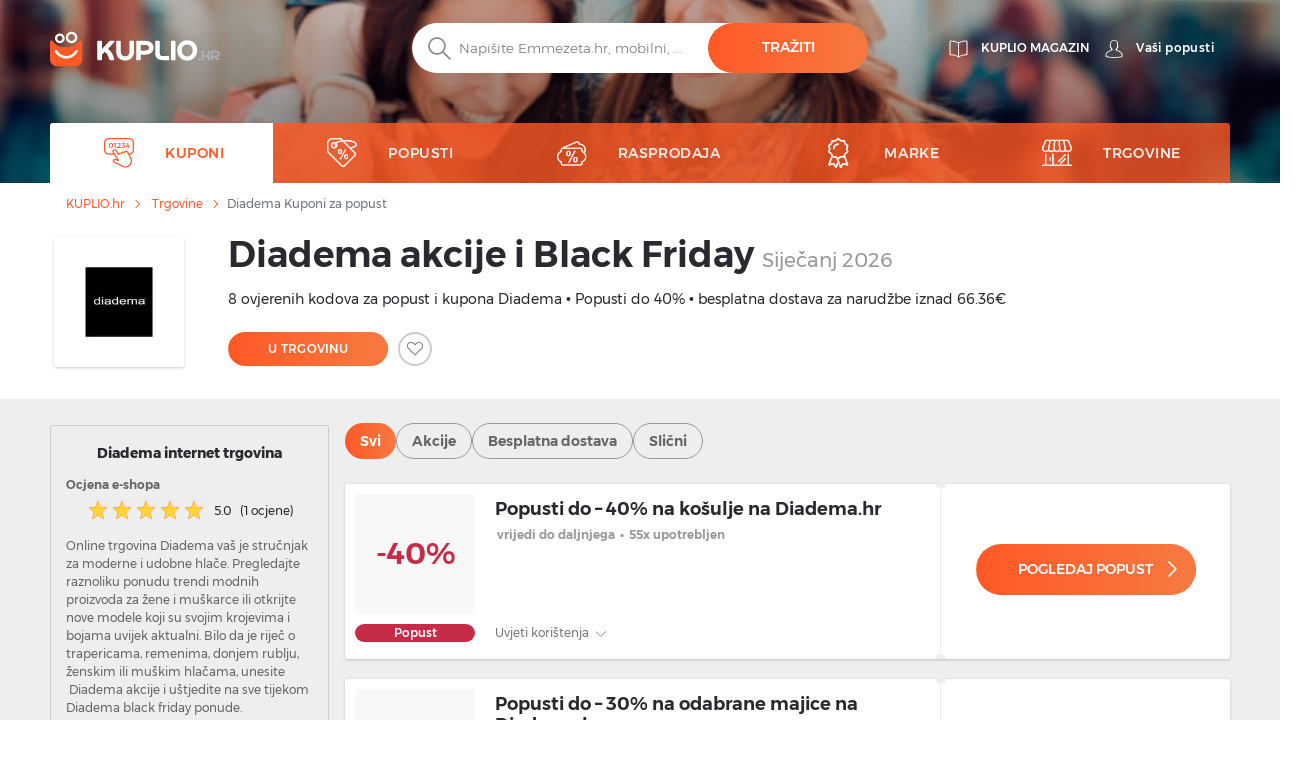

--- FILE ---
content_type: text/html; charset=UTF-8
request_url: https://kuplio.hr/kuponi/diadema
body_size: 24833
content:
<!DOCTYPE html>
    

<html lang="hr">

<head>
        <link rel="canonical" href="https://kuplio.hr/kuponi/diadema" />
            <meta name="description" content="Provjereno ✓ Popusti do – 40% na košulje na Diadema.hr. Važi do daljnjega ✌ Iskoristite aktualne kupone i popuste u Diadema">
    <title>Diadema kod za popust i popust do 40% – Siječanj 2026</title>
    <meta charset="utf-8">
    <meta http-equiv="X-UA-Compatible" content="IE=edge">
    <meta name="viewport" content="width=device-width, initial-scale=1">
    <meta name="include_mode" content="async" />
                    
    <link rel="icon" type="image/x-icon" href="/assets/images/favicon.ico">

    <style>
        
        @font-face {
            font-family: "Montserrat";
            font-style: normal;
            font-weight: 300;
            src: url("/assets/fonts/hr/Montserrat-Light.hr.woff2") format("woff2"), url("/assets/fonts/hr/Montserrat-Light.hr.woff") format("woff");
            font-display: fallback;
        }

        @font-face {
            font-family: "Montserrat";
            font-style: normal;
            font-weight: 400;
            src: url("/assets/fonts/hr/Montserrat-Regular.hr.woff2") format("woff2"), url("/assets/fonts/hr/Montserrat-Regular.hr.woff") format("woff");
            font-display: fallback;
        }

        @font-face {
            font-family: "Montserrat";
            font-style: normal;
            font-weight: 500;
            src: url("/assets/fonts/hr/Montserrat-Medium.hr.woff2") format("woff2"), url("/assets/fonts/hr/Montserrat-Medium.hr.woff") format("woff");
            font-display: fallback;
        }

        @font-face {
            font-family: "Montserrat";
            font-style: normal;
            font-weight: 700;
            src: url("/assets/fonts/hr/Montserrat-SemiBold.hr.woff2") format("woff2"), url("/assets/fonts/hr/Montserrat-SemiBold.hr.woff") format("woff");
            font-display: fallback;
        }

        @font-face {
            font-family: "Montserrat";
            font-style: normal;
            font-weight: 800;
            src: url("/assets/fonts/hr/Montserrat-Bold.hr.woff2") format("woff2"), url("/assets/fonts/hr/Montserrat-Bold.hr.woff") format("woff");
            font-display: fallback;
        }
    </style>


    
    
                <!-- Google Tag Manager -->
        <script>window.addEventListener('load', function(){setTimeout(function(){(function(w,d,s,l,i){w[l]=w[l]||[];w[l].push({'gtm.start':
                        new Date().getTime(),event:'gtm.js'});var f=d.getElementsByTagName(s)[0],
                    j=d.createElement(s),dl=l!='dataLayer'?'&l='+l:'';j.async=true;j.src=
                    'https://www.googletagmanager.com/gtm.js?id='+i+dl;f.parentNode.insertBefore(j,f);})(window,document,'script','dataLayer','GTM-M433S6J');}, 3000);
            });</script>
        <!-- End Google Tag Manager -->
        
        <link rel="stylesheet" href="/build/global.9bea14b6.css">
    
    
    
    <script type="text/javascript">
        const currentLocale = 'hr';
    </script>
</head>

<body class=coupon_frontend_index>
                <!-- Google Tag Manager (noscript) -->
        <noscript><iframe src='https://www.googletagmanager.com/ns.html?id=GTM-M433S6J'
height='0' width='0' style='display:none;visibility:hidden'></iframe></noscript>
        <!-- End Google Tag Manager (noscript) -->
        
    
        <div class="modal fade" id="modal-show-sale"></div>
        <div class="modal fade person-conditions-modal" id="person-conditions-modal"></div>
    <div class="modal fade person-conditions-send-modal" id="person-conditions-send-modal"></div>
        <header>
                

    <div class="header-container auto-resize position-relative ">
        <div class="overlay-bg" style="position: absolute;left: 0;top: 0;right: 0;bottom: 0;">
            <picture>
                <source type="image/webp" srcset="/assets/images/hr/bg-homepage-mobile.webp 576w, /assets/images/hr/bg-homepage-tablet.webp 991w, /assets/images/hr/bg-homepage.webp 2000w">
                <img fetchpriority="high" style="width: 100%;height: 100%;background-position: center;object-fit: cover;object-position: center;" alt="" src="/assets/images/hr/bg-homepage.avif">
            </picture>
        </div>
                <div class="container pos-relative navigation-template-append">

                        
<div class="row nav-header pt-lg-4">
    <div class="col-7 col-sm-6 col-lg-3 brand-logo">
        <a href="/"
           class="svg logo-w-medium">
            <img src="/assets/images/hr/svg/logo/kuplio_white.svg"
                 alt="__kuplio_white" loading="lazy"
                 class="object light " loading="lazy">
            <img src="/assets/images/hr/svg/logo/kuplio_black.svg"
                 alt="__kuplio_black" loading="lazy"
                 class="object dark " loading="lazy">
        </a>
    </div>

            <div class="col-5 col-sm-6 col-lg-4 offset-lg-5 header-right">
            <div class="d-none d-lg-flex">
                                    <a href="/blog" class="s31-header-icon" alt="Kuplio magazin">
                        <svg width="19px" height="18px" class="s31-noHover" viewBox="0 0 19 18" version="1.1" role="img" aria-label="[title]">
                            <title>magazin KUPLIO</title>
                            <g id="Desktop" stroke="none" stroke-width="1" fill="none" fill-rule="evenodd" stroke-linejoin="round">
                                <g id="KUPLIO---Header---Vyhledávač" transform="translate(-1215.000000, -36.000000)" stroke="#FFFFFF">
                                    <g id="v5" transform="translate(1216.000000, 28.000000)">
                                        <g id="Group-9" transform="translate(0.000000, 9.000000)">
                                            <path d="M8.50464067,2.00118412 C4.20027855,-0.475322841 0.0236768802,0.0759696379 0.0236768802,0.0759696379 L0.0236768802,13.8653847 C4.77377994,13.454354 7.86588579,15.6166688 8.5,16.190549 L8.5,16.1988833 C8.50146797,16.1975574 8.5031727,16.1960421 8.50464067,16.1947162 C8.50610864,16.1960421 8.50781337,16.1975574 8.50928134,16.1988833 L8.50928134,16.190549 C9.14334819,15.6166688 12.2355014,13.454354 16.9856045,13.8653847 L16.9856045,0.0759696379 C16.9856045,0.0759696379 12.8090028,-0.475322841 8.50464067,2.00118412 Z" id="Stroke-3"></path>
                                            <path d="M8.52810446,1.99736741 C8.52810446,10.6817117 8.52810446,15.3992559 8.52810446,16.15" id="Stroke-7" stroke-linecap="round"></path>
                                        </g>
                                    </g>
                                </g>
                            </g>
                        </svg>
                        <span class="header-link">Kuplio magazin</span>
                    </a>
                

                <div class="body-user d-inline-block">
                                        <a href="#" class="popup-login btn p-0 text-center align-middle s31-noHover"
                       data-content=" "
                       data-placement="bottom"
                       data-toggle="popover"
                       alt="Vaši popusti">
                        <svg id="account" version="1.1" id="Layer_1" x="0px" y="0px" class="s31-noHover" width="18px" height="18px"
                              viewBox="0 0 18 18" style="enable-background:new 0 0 18 18;" xml:space="preserve"  role="img" aria-label="[title]">
                              <title>Vaši popusti</title>
                              <style type="text/css">
                                   .ava0{fill-rule:evenodd;clip-rule:evenodd;fill:#fff;}
                              </style>
                              <g id="Page-1">
                                   <g id="Artboard" transform="translate(-299.000000, -52.000000)">
                                        <g id="Fill-1">
                                             <path id="path-1_00000052095948971941674520000008342075283685877383_" class="ava0" d="M308,69.1c2,0,4.2-0.2,7.1-0.7
                                                  c0.3-0.1,0.6-0.2,0.6-0.4c0-0.1,0-0.1,0-0.2v-0.1c0-1-0.4-1.9-1.1-2.9c-0.6-0.7-1.5-1.1-2.6-1.5c-0.8-0.3-1.6-0.7-2.3-1.2
                                                  l-0.4-0.3l0.3-0.4c0.4-0.4,0.6-0.9,0.8-1.5l0-0.1l0.1-0.1c0.4-0.4,0.9-1.2,0.9-1.9c0-0.2,0-0.4,0-0.4l-0.3,0l0-2
                                                  c0,0,0-1.1-0.7-1.8c-0.5-0.5-1.3-0.8-2.3-0.8c-1,0-1.7,0.3-2.3,0.8c-0.7,0.7-0.7,1.8-0.7,1.8l0,2l-0.3,0c0,0.1,0,0.2,0,0.4
                                                  c0,0.7,0.4,1.5,0.9,1.9l0.1,0.1l0,0.1c0.1,0.6,0.4,1.1,0.8,1.5l0.3,0.4l-0.5,0.3c-0.7,0.5-1.5,0.8-2.3,1.1c-1,0.4-2,0.8-2.6,1.5
                                                  c-0.7,0.9-1.1,1.9-1.1,2.9v0.1c0,0.1,0,0.1,0,0.2c0,0.2,0.3,0.3,0.7,0.4C303.8,68.9,306,69.1,308,69.1 M308,69.9
                                                  c-2,0-4.3-0.2-7.2-0.7c-0.4-0.1-1.3-0.3-1.3-1.1c0-0.1,0-0.2,0-0.2v-0.1c0-1.2,0.4-2.3,1.2-3.4c0.7-0.9,1.8-1.3,2.9-1.8
                                                  c0.6-0.3,1.3-0.5,1.8-0.8c-0.3-0.4-0.5-0.9-0.6-1.4c-0.5-0.5-1-1.5-1-2.4c0-0.5,0-0.8,0.3-1.1c0,0,0,0,0.1-0.1l0-1.3
                                                  c0,0,0-1.4,1-2.4c0.7-0.7,1.6-1,2.9-1c1.2,0,2.2,0.3,2.9,1c1,1,1,2.3,1,2.4l0,1.3c0,0,0.1,0,0.1,0.1c0.2,0.2,0.3,0.6,0.3,1.1
                                                  c0,0.9-0.5,1.8-1,2.4c-0.1,0.5-0.3,1-0.6,1.4c0.5,0.3,1.2,0.6,1.8,0.8c1.1,0.4,2.2,0.9,2.9,1.8c0.8,1.1,1.2,2.2,1.2,3.4v0.1
                                                  c0,0.1,0,0.2,0,0.2c0,0.8-0.9,1-1.3,1.1C312.3,69.7,310.1,69.9,308,69.9C308,69.9,308,69.9,308,69.9z"/>
                                        </g>
                                   </g>
                              </g>
                        </svg>
                        <span class="header-link">Vaši popusti</span>
                    </a>
                                </div>
                            </div>
            <div class="d-block d-lg-none">
                <a class="search-icon align-middle">
                    <img src="/assets/images/hr/svg/global/Search%20Grey.svg"
                         alt="__search_grey" class="object icon i-m"
                         loading="lazy" width="24" height="24">
                </a>
                <div class="nav-toggler-search-icon d-none align-middle">
                    <span></span>
                    <span></span>
                    <span></span>
                    <span></span>
                </div>
                <a id="profile-main-header"
                   class="profile  mr-lg-3">
                    <img src="/assets/images/hr/svg/global/Avatar.svg"
                         class="object icon" loading="lazy"
                         width="24" height="24">
                    <img src="/assets/images/hr/svg/global/Avatar%20Grey.svg"
                         class="object icon sticky-icon" loading="lazy"
                         width="24" height="24">
                </a>
                 <a class="searcher-mobile" href="/prosirenje-preglednika" alt="Vyhledávač">
                    <svg width="28px" height="28px" class="s31-noHover" viewBox="0 0 17 18" version="1.1" xmlns="http://www.w3.org/2000/svg" xmlns:xlink="http://www.w3.org/1999/xlink">
                        <g id="Desktop" stroke="none" stroke-width="1" fill="none" fill-rule="evenodd">
                            <path d="M13.8615909,5.22265909 C13.8615909,5.22265909 12.4877273,8.44743182 7.53045455,8.44743182 C2.25818182,8.44743182 1.13204545,5.22265909 1.13204545,5.22265909 C0.506818182,5.22265909 3.70370401e-13,5.72947727 3.70370401e-13,6.35493182 L3.70370401e-13,14.0928864 C3.70370401e-13,15.8490227 1.42340909,17.2728864 3.17977273,17.2728864 L11.8140909,17.2728864 C13.5702273,17.2728864 14.9936364,15.8490227 14.9936364,14.0928864 L14.9936364,6.35493182 C14.9936364,5.72947727 14.4868182,5.22265909 13.8615909,5.22265909" id="Fill-1" stroke="#FFFFFF" stroke-linecap="round"></path>
                            <path d="M12.9057707,10.9345059 C11.7809612,12.826719 9.71614558,14 7.50391034,14 C5.28697273,14 3.21745476,12.8212777 2.09452613,10.9213561 C1.95768684,10.6901007 1.96379994,10.3887886 2.14930888,10.1940352 C2.4420321,9.88682835 2.91532677,9.96187298 3.11024047,10.2962864 C4.01615421,11.849325 5.6998418,12.8142494 7.50391034,12.8142494 C9.30821401,12.8142494 10.9916665,11.849325 11.8978153,10.2962864 C12.0663957,10.0067637 12.4435267,9.91176765 12.7322529,10.0908772 C13.0151011,10.2661325 13.0752916,10.6495177 12.9057707,10.9345059" id="Fill-4" fill="#FFFFFF"></path>
                            <path d="M10.4999545,0.972299644 C9.6575446,0.972299644 8.97229588,1.65773337 8.97229588,2.4998928 C8.97229588,3.34226663 9.6575446,4.02770036 10.4999545,4.02770036 C11.3423645,4.02770036 12.0276132,3.34226663 12.0276132,2.4998928 C12.0276132,1.65773337 11.3423645,0.972299644 10.4999545,0.972299644 M10.4999545,5 C9.12130961,5 7.99995455,3.87847862 7.99995455,2.4998928 C7.99995455,1.12152138 9.12130961,0 10.4999545,0 C11.8785995,0 12.9999545,1.12152138 12.9999545,2.4998928 C12.9999545,3.87847862 11.8785995,5 10.4999545,5" id="Fill-6" fill="#FFFFFF"></path>
                            <path d="M4.99995455,1.91992495 C4.40435661,1.91992495 3.91992615,2.4045337 3.91992615,3.00010143 C3.91992615,3.5954663 4.40435661,4.08007505 4.99995455,4.08007505 C5.59555248,4.08007505 6.07998295,3.5954663 6.07998295,3.00010143 C6.07998295,2.4045337 5.59555248,1.91992495 4.99995455,1.91992495 M4.99995455,5 C3.89700293,5 2.99995455,4.10279426 2.99995455,3.00010143 C2.99995455,1.89720574 3.89700293,1 4.99995455,1 C6.10290616,1 6.99995455,1.89720574 6.99995455,3.00010143 C6.99995455,4.10279426 6.10290616,5 4.99995455,5" id="Fill-8" fill="#FFFFFF"></path>
                        </g>
                    </svg>
                </a>
                                <div id="nav-toggler-header" class="nav-toggler-profile d-none align-middle">
                    <span></span>
                    <span></span>
                    <span></span>
                    <span></span>
                </div>
                <div id="nav-toggler-icon"
                     class="nav-toggler align-middle ">
                    <span></span>
                    <span></span>
                    <span></span>
                    <span></span>
                </div>
            </div>
        </div>
    </div>

                        <div class="row row-center mt-lg-56-neg">
                <div class="col-12 p-0 order-2 order-lg-1 text-center">
                    <form class="search-form pt-1 pt-lg-0">
                                                <div class="form-block d-flex">
                            <img src="/assets/images/hr/svg/search.svg"
                                 alt="__search" class="object icon ic-red"
                                 loading="lazy" width="24" height="24">
                            <input type="text" placeholder="Napišite Emmezeta.hr, mobilni, ..."
                                   class="search"
                                   data-placeholder="Započni ovdje ..."
                                   data-searchPath="/searchForTypeahead"
                                   id="search-autocomplete">
                            <button type="button"
                                    class="btn btn-solid autocomplete-submit">Tražiti</button>
                        </div>
                    </form>
                </div>

                            </div>
            

            <template id="header-navigation-template">
                <div class="row menu-row">
                    <nav class="main-menu mobile-fixed">
                        <ul>
                            <li class="li-main activeMenu" id="coupons-menu">
                                <a class="sub-link-arrow">
                                    <img src="/assets/images/hr/svg/arrow-back-white.svg" class="icon i-arrow-left" width="24" height="24">
                                </a>
                                <a href="/kuponi" class="svg">
                                    <img src="/assets/images/hr/svg/global/Coupon Code.svg"
                                         data-path="/assets/images/hr/svg/global/Coupon Code Orange.svg"
                                         data-callback-path="/assets/images/hr/svg/global/Coupon Code.svg"
                                         class="icon" width="24" height="24" loading="lazy">
                                    <span class="ml-3">Kuponi</span>
                                </a>
                                <a href="/kuponi" class="sub-link-open">
                                    <span class="arrow-right"></span>
                                </a>
                            </li>

                            <li class="li-main " id="products-menu">
                                <a class="sub-link-arrow">
                                    <img src="/assets/images/hr/svg/arrow-back-white.svg" class="icon i-arrow-left" width="24" height="24">
                                </a>
                                <a href="/popusti" class="svg">
                                    <img src="/assets/images/hr/svg/global/Tag.svg"
                                         data-path="/assets/images/hr/svg/global/Tag Orange.svg"
                                         data-callback-path="/assets/images/hr/svg/global/Tag.svg"
                                         class="icon" width="24" height="24" loading="lazy">
                                    <span class="ml-3">Popusti</span>
                                </a>
                                <a class="sub-link">
                                    <span class="arrow-right"></span>
                                </a>
                                <ul class="submenu">
                                                                                                                <li>
                                            <a class="sub-link-arrow">
                                                <img src="/assets/images/hr/svg/arrow-back-white.svg" class="icon i-arrow-left" width="24" height="24" loading="lazy">
                                            </a>
                                            <a href="/popusti/moda" class="svg">
                                                <img src="                                            "
                                                     class="icon" width="24" height="24" loading="lazy">
                                                <span>Moda</span>
                                                <span class="count ml-2">(25772)</span>
                                            </a>
                                            <a class="sub-link"
                                               >
                                                <span class="arrow-right"></span>
                                            </a>
                                            <ul class="submenu">
                                                                                                    <li class="ml-0">
                                                        <a class="sub-link-arrow">
                                                            <img src="/assets/images/hr/svg/arrow-back-white.svg" class="icon i-arrow-left" loading="lazy">
                                                        </a>
                                                        <a href="/popusti/obuca" class="svg">
                                                            <span>Obuća</span>
                                                        </a>
                                                        <a  class="sub-link">
                                                            <span class="arrow-right"></span>
                                                        </a>
                                                        <ul class="submenu">
                                                                                                                            <li>
                                                                    <a class="sub-link-arrow">
                                                                        <img src="/assets/images/hr/svg/arrow-back-white.svg" class="icon i-arrow-left" loading="lazy" width="24" height="24">
                                                                    </a>
                                                                    <a href="/popusti/dodaci-za-obucu" class="svg">
                                                                        <span>Dodaci za obuću</span>
                                                                    </a>
                                                                    <a href="/popusti/dodaci-za-obucu" class="link">
                                                                        <span class="arrow-right"></span>
                                                                    </a>
                                                                </li>
                                                                                                                    </ul>
                                                    </li>
                                                                                                    <li class="ml-0">
                                                        <a class="sub-link-arrow">
                                                            <img src="/assets/images/hr/svg/arrow-back-white.svg" class="icon i-arrow-left" loading="lazy">
                                                        </a>
                                                        <a href="/popusti/odjeca" class="svg">
                                                            <span>Odjeća</span>
                                                        </a>
                                                        <a  class="sub-link">
                                                            <span class="arrow-right"></span>
                                                        </a>
                                                        <ul class="submenu">
                                                                                                                            <li>
                                                                    <a class="sub-link-arrow">
                                                                        <img src="/assets/images/hr/svg/arrow-back-white.svg" class="icon i-arrow-left" loading="lazy" width="24" height="24">
                                                                    </a>
                                                                    <a href="/popusti/zenska-odjeca" class="svg">
                                                                        <span>Ženska odjeća</span>
                                                                    </a>
                                                                    <a href="/popusti/zenska-odjeca" class="link">
                                                                        <span class="arrow-right"></span>
                                                                    </a>
                                                                </li>
                                                                                                                            <li>
                                                                    <a class="sub-link-arrow">
                                                                        <img src="/assets/images/hr/svg/arrow-back-white.svg" class="icon i-arrow-left" loading="lazy" width="24" height="24">
                                                                    </a>
                                                                    <a href="/popusti/muska-odjeca" class="svg">
                                                                        <span>Muška odjeća</span>
                                                                    </a>
                                                                    <a href="/popusti/muska-odjeca" class="link">
                                                                        <span class="arrow-right"></span>
                                                                    </a>
                                                                </li>
                                                                                                                            <li>
                                                                    <a class="sub-link-arrow">
                                                                        <img src="/assets/images/hr/svg/arrow-back-white.svg" class="icon i-arrow-left" loading="lazy" width="24" height="24">
                                                                    </a>
                                                                    <a href="/popusti/djecja-odjeca" class="svg">
                                                                        <span>Dječja odjeća</span>
                                                                    </a>
                                                                    <a href="/popusti/djecja-odjeca" class="link">
                                                                        <span class="arrow-right"></span>
                                                                    </a>
                                                                </li>
                                                                                                                    </ul>
                                                    </li>
                                                                                                    <li class="ml-0">
                                                        <a class="sub-link-arrow">
                                                            <img src="/assets/images/hr/svg/arrow-back-white.svg" class="icon i-arrow-left" loading="lazy">
                                                        </a>
                                                        <a href="/popusti/modni-dodaci" class="svg">
                                                            <span>Modni dodaci</span>
                                                        </a>
                                                        <a  class="sub-link">
                                                            <span class="arrow-right"></span>
                                                        </a>
                                                        <ul class="submenu">
                                                                                                                            <li>
                                                                    <a class="sub-link-arrow">
                                                                        <img src="/assets/images/hr/svg/arrow-back-white.svg" class="icon i-arrow-left" loading="lazy" width="24" height="24">
                                                                    </a>
                                                                    <a href="/popusti/zenski-dodaci" class="svg">
                                                                        <span>Ženski dodaci</span>
                                                                    </a>
                                                                    <a href="/popusti/zenski-dodaci" class="link">
                                                                        <span class="arrow-right"></span>
                                                                    </a>
                                                                </li>
                                                                                                                    </ul>
                                                    </li>
                                                                                            </ul>
                                        </li>
                                                                            <li>
                                            <a class="sub-link-arrow">
                                                <img src="/assets/images/hr/svg/arrow-back-white.svg" class="icon i-arrow-left" width="24" height="24" loading="lazy">
                                            </a>
                                            <a href="/popusti/ljepota-i-zdravlje" class="svg">
                                                <img src="                                            "
                                                     class="icon" width="24" height="24" loading="lazy">
                                                <span>Ljepota i zdravlje</span>
                                                <span class="count ml-2">(45)</span>
                                            </a>
                                            <a class="sub-link"
                                               >
                                                <span class="arrow-right"></span>
                                            </a>
                                            <ul class="submenu">
                                                                                                    <li class="ml-0">
                                                        <a class="sub-link-arrow">
                                                            <img src="/assets/images/hr/svg/arrow-back-white.svg" class="icon i-arrow-left" loading="lazy">
                                                        </a>
                                                        <a href="/popusti/kozmetika" class="svg">
                                                            <span>Kozmetika</span>
                                                        </a>
                                                        <a  class="sub-link">
                                                            <span class="arrow-right"></span>
                                                        </a>
                                                        <ul class="submenu">
                                                                                                                            <li>
                                                                    <a class="sub-link-arrow">
                                                                        <img src="/assets/images/hr/svg/arrow-back-white.svg" class="icon i-arrow-left" loading="lazy" width="24" height="24">
                                                                    </a>
                                                                    <a href="/popusti/zenska-kozmetika" class="svg">
                                                                        <span>Ženska kozmetika</span>
                                                                    </a>
                                                                    <a href="/popusti/zenska-kozmetika" class="link">
                                                                        <span class="arrow-right"></span>
                                                                    </a>
                                                                </li>
                                                                                                                    </ul>
                                                    </li>
                                                                                                    <li class="ml-0">
                                                        <a class="sub-link-arrow">
                                                            <img src="/assets/images/hr/svg/arrow-back-white.svg" class="icon i-arrow-left" loading="lazy">
                                                        </a>
                                                        <a href="/popusti/drogerija" class="svg">
                                                            <span>Drogerija</span>
                                                        </a>
                                                        <a  class="sub-link">
                                                            <span class="arrow-right"></span>
                                                        </a>
                                                        <ul class="submenu">
                                                                                                                            <li>
                                                                    <a class="sub-link-arrow">
                                                                        <img src="/assets/images/hr/svg/arrow-back-white.svg" class="icon i-arrow-left" loading="lazy" width="24" height="24">
                                                                    </a>
                                                                    <a href="/popusti/osvjezivaci" class="svg">
                                                                        <span>Osvježivači</span>
                                                                    </a>
                                                                    <a href="/popusti/osvjezivaci" class="link">
                                                                        <span class="arrow-right"></span>
                                                                    </a>
                                                                </li>
                                                                                                                            <li>
                                                                    <a class="sub-link-arrow">
                                                                        <img src="/assets/images/hr/svg/arrow-back-white.svg" class="icon i-arrow-left" loading="lazy" width="24" height="24">
                                                                    </a>
                                                                    <a href="/popusti/sredstva-za-ciscenje" class="svg">
                                                                        <span>Domaćinstvo</span>
                                                                    </a>
                                                                    <a href="/popusti/sredstva-za-ciscenje" class="link">
                                                                        <span class="arrow-right"></span>
                                                                    </a>
                                                                </li>
                                                                                                                    </ul>
                                                    </li>
                                                                                                    <li class="">
                                                        <a class="sub-link-arrow">
                                                            <img src="/assets/images/hr/svg/arrow-back-white.svg" class="icon i-arrow-left" loading="lazy">
                                                        </a>
                                                        <a href="/popusti/parfemi" class="svg">
                                                            <span>Parfemi</span>
                                                        </a>
                                                        <a href="/popusti/parfemi" class="sub-link">
                                                            <span class="arrow-right"></span>
                                                        </a>
                                                        <ul class="submenu">
                                                                                                                    </ul>
                                                    </li>
                                                                                            </ul>
                                        </li>
                                                                            <li>
                                            <a class="sub-link-arrow">
                                                <img src="/assets/images/hr/svg/arrow-back-white.svg" class="icon i-arrow-left" width="24" height="24" loading="lazy">
                                            </a>
                                            <a href="/popusti/stanovanje" class="svg">
                                                <img src="                                            "
                                                     class="icon" width="24" height="24" loading="lazy">
                                                <span>Stanovanje</span>
                                                <span class="count ml-2">(161)</span>
                                            </a>
                                            <a class="sub-link"
                                               >
                                                <span class="arrow-right"></span>
                                            </a>
                                            <ul class="submenu">
                                                                                                    <li class="ml-0">
                                                        <a class="sub-link-arrow">
                                                            <img src="/assets/images/hr/svg/arrow-back-white.svg" class="icon i-arrow-left" loading="lazy">
                                                        </a>
                                                        <a href="/popusti/dodaci-za-dom" class="svg">
                                                            <span>Dodaci za dom</span>
                                                        </a>
                                                        <a  class="sub-link">
                                                            <span class="arrow-right"></span>
                                                        </a>
                                                        <ul class="submenu">
                                                                                                                            <li>
                                                                    <a class="sub-link-arrow">
                                                                        <img src="/assets/images/hr/svg/arrow-back-white.svg" class="icon i-arrow-left" loading="lazy" width="24" height="24">
                                                                    </a>
                                                                    <a href="/popusti/kucni-tekstil" class="svg">
                                                                        <span>Kućni tekstil</span>
                                                                    </a>
                                                                    <a href="/popusti/kucni-tekstil" class="link">
                                                                        <span class="arrow-right"></span>
                                                                    </a>
                                                                </li>
                                                                                                                            <li>
                                                                    <a class="sub-link-arrow">
                                                                        <img src="/assets/images/hr/svg/arrow-back-white.svg" class="icon i-arrow-left" loading="lazy" width="24" height="24">
                                                                    </a>
                                                                    <a href="/popusti/dekoracije" class="svg">
                                                                        <span>Dekoracije</span>
                                                                    </a>
                                                                    <a href="/popusti/dekoracije" class="link">
                                                                        <span class="arrow-right"></span>
                                                                    </a>
                                                                </li>
                                                                                                                    </ul>
                                                    </li>
                                                                                                    <li class="ml-0">
                                                        <a class="sub-link-arrow">
                                                            <img src="/assets/images/hr/svg/arrow-back-white.svg" class="icon i-arrow-left" loading="lazy">
                                                        </a>
                                                        <a href="/popusti/namjestaj" class="svg">
                                                            <span>Pribor</span>
                                                        </a>
                                                        <a  class="sub-link">
                                                            <span class="arrow-right"></span>
                                                        </a>
                                                        <ul class="submenu">
                                                                                                                            <li>
                                                                    <a class="sub-link-arrow">
                                                                        <img src="/assets/images/hr/svg/arrow-back-white.svg" class="icon i-arrow-left" loading="lazy" width="24" height="24">
                                                                    </a>
                                                                    <a href="/popusti/namjestaj-za-kuhinju-i-blagovaonicu" class="svg">
                                                                        <span>Kuhinja i blagovaona</span>
                                                                    </a>
                                                                    <a href="/popusti/namjestaj-za-kuhinju-i-blagovaonicu" class="link">
                                                                        <span class="arrow-right"></span>
                                                                    </a>
                                                                </li>
                                                                                                                    </ul>
                                                    </li>
                                                                                            </ul>
                                        </li>
                                                                            <li>
                                            <a class="sub-link-arrow">
                                                <img src="/assets/images/hr/svg/arrow-back-white.svg" class="icon i-arrow-left" width="24" height="24" loading="lazy">
                                            </a>
                                            <a href="/popusti/elektro" class="svg">
                                                <img src="                                            "
                                                     class="icon" width="24" height="24" loading="lazy">
                                                <span>Elektro</span>
                                                <span class="count ml-2">(1)</span>
                                            </a>
                                            <a class="sub-link"
                                               >
                                                <span class="arrow-right"></span>
                                            </a>
                                            <ul class="submenu">
                                                                                                    <li class="ml-0">
                                                        <a class="sub-link-arrow">
                                                            <img src="/assets/images/hr/svg/arrow-back-white.svg" class="icon i-arrow-left" loading="lazy">
                                                        </a>
                                                        <a href="/popusti/elektronika-i-uredaji" class="svg">
                                                            <span>Elektronika i uređaji</span>
                                                        </a>
                                                        <a  class="sub-link">
                                                            <span class="arrow-right"></span>
                                                        </a>
                                                        <ul class="submenu">
                                                                                                                            <li>
                                                                    <a class="sub-link-arrow">
                                                                        <img src="/assets/images/hr/svg/arrow-back-white.svg" class="icon i-arrow-left" loading="lazy" width="24" height="24">
                                                                    </a>
                                                                    <a href="/popusti/televizori-audio-i-video" class="svg">
                                                                        <span>Televizori, audio i video</span>
                                                                    </a>
                                                                    <a href="/popusti/televizori-audio-i-video" class="link">
                                                                        <span class="arrow-right"></span>
                                                                    </a>
                                                                </li>
                                                                                                                    </ul>
                                                    </li>
                                                                                            </ul>
                                        </li>
                                                                            <li>
                                            <a class="sub-link-arrow">
                                                <img src="/assets/images/hr/svg/arrow-back-white.svg" class="icon i-arrow-left" width="24" height="24" loading="lazy">
                                            </a>
                                            <a href="/popusti/hobi" class="svg">
                                                <img src="                                            "
                                                     class="icon" width="24" height="24" loading="lazy">
                                                <span>Hobi</span>
                                                <span class="count ml-2">(116)</span>
                                            </a>
                                            <a class="sub-link"
                                               >
                                                <span class="arrow-right"></span>
                                            </a>
                                            <ul class="submenu">
                                                                                                    <li class="ml-0">
                                                        <a class="sub-link-arrow">
                                                            <img src="/assets/images/hr/svg/arrow-back-white.svg" class="icon i-arrow-left" loading="lazy">
                                                        </a>
                                                        <a href="/popusti/potrebe-uzgoja" class="svg">
                                                            <span>Potrebe uzgoja</span>
                                                        </a>
                                                        <a  class="sub-link">
                                                            <span class="arrow-right"></span>
                                                        </a>
                                                        <ul class="submenu">
                                                                                                                            <li>
                                                                    <a class="sub-link-arrow">
                                                                        <img src="/assets/images/hr/svg/arrow-back-white.svg" class="icon i-arrow-left" loading="lazy" width="24" height="24">
                                                                    </a>
                                                                    <a href="/popusti/potrepstine-za-pse" class="svg">
                                                                        <span>Psi</span>
                                                                    </a>
                                                                    <a href="/popusti/potrepstine-za-pse" class="link">
                                                                        <span class="arrow-right"></span>
                                                                    </a>
                                                                </li>
                                                                                                                    </ul>
                                                    </li>
                                                                                                    <li class="ml-0">
                                                        <a class="sub-link-arrow">
                                                            <img src="/assets/images/hr/svg/arrow-back-white.svg" class="icon i-arrow-left" loading="lazy">
                                                        </a>
                                                        <a href="/popusti/igracke" class="svg">
                                                            <span>Igračke</span>
                                                        </a>
                                                        <a  class="sub-link">
                                                            <span class="arrow-right"></span>
                                                        </a>
                                                        <ul class="submenu">
                                                                                                                            <li>
                                                                    <a class="sub-link-arrow">
                                                                        <img src="/assets/images/hr/svg/arrow-back-white.svg" class="icon i-arrow-left" loading="lazy" width="24" height="24">
                                                                    </a>
                                                                    <a href="/popusti/lutke-i-kucice" class="svg">
                                                                        <span>Lutke i kućice</span>
                                                                    </a>
                                                                    <a href="/popusti/lutke-i-kucice" class="link">
                                                                        <span class="arrow-right"></span>
                                                                    </a>
                                                                </li>
                                                                                                                            <li>
                                                                    <a class="sub-link-arrow">
                                                                        <img src="/assets/images/hr/svg/arrow-back-white.svg" class="icon i-arrow-left" loading="lazy" width="24" height="24">
                                                                    </a>
                                                                    <a href="/popusti/drustvene-igre" class="svg">
                                                                        <span>Stolne igre</span>
                                                                    </a>
                                                                    <a href="/popusti/drustvene-igre" class="link">
                                                                        <span class="arrow-right"></span>
                                                                    </a>
                                                                </li>
                                                                                                                    </ul>
                                                    </li>
                                                                                                    <li class="ml-0">
                                                        <a class="sub-link-arrow">
                                                            <img src="/assets/images/hr/svg/arrow-back-white.svg" class="icon i-arrow-left" loading="lazy">
                                                        </a>
                                                        <a href="/popusti/zanati-i-hobiji" class="svg">
                                                            <span>Zanati i hobiji</span>
                                                        </a>
                                                        <a  class="sub-link">
                                                            <span class="arrow-right"></span>
                                                        </a>
                                                        <ul class="submenu">
                                                                                                                            <li>
                                                                    <a class="sub-link-arrow">
                                                                        <img src="/assets/images/hr/svg/arrow-back-white.svg" class="icon i-arrow-left" loading="lazy" width="24" height="24">
                                                                    </a>
                                                                    <a href="/popusti/ukrasi-i-rubovi" class="svg">
                                                                        <span>Ukrasi i rubovi</span>
                                                                    </a>
                                                                    <a href="/popusti/ukrasi-i-rubovi" class="link">
                                                                        <span class="arrow-right"></span>
                                                                    </a>
                                                                </li>
                                                                                                                    </ul>
                                                    </li>
                                                                                                    <li class="ml-0">
                                                        <a class="sub-link-arrow">
                                                            <img src="/assets/images/hr/svg/arrow-back-white.svg" class="icon i-arrow-left" loading="lazy">
                                                        </a>
                                                        <a href="/popusti/sport-i-turizam" class="svg">
                                                            <span>Sport i turizam</span>
                                                        </a>
                                                        <a  class="sub-link">
                                                            <span class="arrow-right"></span>
                                                        </a>
                                                        <ul class="submenu">
                                                                                                                            <li>
                                                                    <a class="sub-link-arrow">
                                                                        <img src="/assets/images/hr/svg/arrow-back-white.svg" class="icon i-arrow-left" loading="lazy" width="24" height="24">
                                                                    </a>
                                                                    <a href="/popusti/sportska-oprema" class="svg">
                                                                        <span>Sportska oprema</span>
                                                                    </a>
                                                                    <a href="/popusti/sportska-oprema" class="link">
                                                                        <span class="arrow-right"></span>
                                                                    </a>
                                                                </li>
                                                                                                                    </ul>
                                                    </li>
                                                                                                    <li class="ml-0">
                                                        <a class="sub-link-arrow">
                                                            <img src="/assets/images/hr/svg/arrow-back-white.svg" class="icon i-arrow-left" loading="lazy">
                                                        </a>
                                                        <a href="/popusti/knjige-filmovi-glazba" class="svg">
                                                            <span>Knjige, filmovi, glazba</span>
                                                        </a>
                                                        <a  class="sub-link">
                                                            <span class="arrow-right"></span>
                                                        </a>
                                                        <ul class="submenu">
                                                                                                                            <li>
                                                                    <a class="sub-link-arrow">
                                                                        <img src="/assets/images/hr/svg/arrow-back-white.svg" class="icon i-arrow-left" loading="lazy" width="24" height="24">
                                                                    </a>
                                                                    <a href="/popusti/glazba" class="svg">
                                                                        <span>Glazba</span>
                                                                    </a>
                                                                    <a href="/popusti/glazba" class="link">
                                                                        <span class="arrow-right"></span>
                                                                    </a>
                                                                </li>
                                                                                                                            <li>
                                                                    <a class="sub-link-arrow">
                                                                        <img src="/assets/images/hr/svg/arrow-back-white.svg" class="icon i-arrow-left" loading="lazy" width="24" height="24">
                                                                    </a>
                                                                    <a href="/popusti/knjige" class="svg">
                                                                        <span>Knjige</span>
                                                                    </a>
                                                                    <a href="/popusti/knjige" class="link">
                                                                        <span class="arrow-right"></span>
                                                                    </a>
                                                                </li>
                                                                                                                    </ul>
                                                    </li>
                                                                                            </ul>
                                        </li>
                                                                                                        </ul>
                            </li>

                            <li class="li-main " id="sales-menu">
                                <a class="sub-link-arrow">
                                    <img src="/assets/images/hr/svg/arrow-back-white.svg" class="icon i-arrow-left" width="24" height="24" loading="lazy">
                                </a>
                                <a href="/rasprodaja" class="svg">
                                    <img src="/assets/images/hr/svg/global/Sale Coupons.svg"
                                         data-path="/assets/images/hr/svg/global/Sale Coupons Orange.svg"
                                         data-callback-path="/assets/images/hr/svg/global/Sale Coupons.svg"
                                         class="icon" width="24" height="24" loading="lazy">
                                    <span class="ml-3">Rasprodaja</span>
                                </a>
                                <a href="/rasprodaja" class="sub-link-open">
                                    <span class="arrow-right"></span>
                                </a>
                            </li>

                            <li class="li-main " id="brands-menu">
                                <a class="sub-link-arrow">
                                    <img src="/assets/images/hr/svg/arrow-back-white.svg" class="icon i-arrow-left" width="24" height="24">
                                </a>
                                <a href="/marke?show=list" class="svg">
                                    <img src="/assets/images/hr/svg/global/Warranty.svg"
                                         data-path="/assets/images/hr/svg/global/Warranty Orange.svg"
                                         data-callback-path="/assets/images/hr/svg/global/Warranty.svg"
                                         class="icon" width="24" height="24" loading="lazy">
                                    <span class="ml-3">Marke</span>
                                </a>
                                <a href="/marke?show=list" class="sub-link-open">
                                    <span class="arrow-right"></span>
                                </a>
                            </li>

                            <li class="li-main " id="eshops-menu">
                                <a class="sub-link-arrow">
                                    <img src="/assets/images/hr/svg/arrow-back-white.svg" class="icon i-arrow-left" width="24" height="24" loading="lazy">
                                </a>
                                <a href="/trgovine?show=list" class="svg">
                                    <img src="/assets/images/hr/svg/global/Marketplace.svg"
                                         data-path="/assets/images/hr/svg/global/Marketplace Orange.svg"
                                         data-callback-path="/assets/images/hr/svg/global/Marketplace.svg"
                                         class="icon" width="24" height="24" loading="lazy">
                                    <span class="ml-3">Trgovine</span>
                                </a>
                                <a href="/trgovine?show=list" class="sub-link-open">
                                    <span class="arrow-right"></span>
                                </a>
                            </li>

                            <li class="special mobile li-main">
                                <a class="sub-link-arrow">
                                    <img src="/assets/images/hr/svg/arrow-back-white.svg" class="icon i-arrow-left" width="24" height="24" loading="lazy">
                                </a>
                                <a href="/blog" class="svg">
                                    <img src="/assets/images/hr/svg/wallet-kuplio.svg" class="icon" width="24" height="24" loading="lazy">
                                    <span class="ml-3">KUPLIO Magazin </span>
                                </a>
                                <a href="/blog" class="sub-link-open">
                                    <span class="arrow-right"></span>
                                </a>
                                <ul class="submenu">
                                                                                                                <li>
                                            <a class="sub-link-arrow">
                                                <img src="/assets/images/hr/svg/arrow-back-white.svg" class="icon i-arrow-left" width="24" height="24" loading="lazy">
                                            </a>
                                            <a href="/blog/kupovina" class="svg">
                                                <img src=" /assets/images/hr/categories/cc818865d5dbd0e61307cae8a6abfe2a.svg "
                                                     class="icon" width="24" height="24" loading="lazy">
                                                <span>Kupovina</span>
                                            </a>
                                        </li>
                                                                            <li>
                                            <a class="sub-link-arrow">
                                                <img src="/assets/images/hr/svg/arrow-back-white.svg" class="icon i-arrow-left" width="24" height="24" loading="lazy">
                                            </a>
                                            <a href="/blog/stanovanje" class="svg">
                                                <img src=" /assets/images/hr/categories/b7aa874a8805483ed80f75bfbdccb7b6.svg "
                                                     class="icon" width="24" height="24" loading="lazy">
                                                <span>Stanovanje</span>
                                            </a>
                                        </li>
                                                                            <li>
                                            <a class="sub-link-arrow">
                                                <img src="/assets/images/hr/svg/arrow-back-white.svg" class="icon i-arrow-left" width="24" height="24" loading="lazy">
                                            </a>
                                            <a href="/blog/obitelj" class="svg">
                                                <img src=" /assets/images/hr/categories/c43022bb9a5e63de59c1d6b20440bdb8.svg "
                                                     class="icon" width="24" height="24" loading="lazy">
                                                <span>Obitelj</span>
                                            </a>
                                        </li>
                                                                            <li>
                                            <a class="sub-link-arrow">
                                                <img src="/assets/images/hr/svg/arrow-back-white.svg" class="icon i-arrow-left" width="24" height="24" loading="lazy">
                                            </a>
                                            <a href="/blog/slobodno-vrijeme" class="svg">
                                                <img src=" /assets/images/hr/categories/7177305f840aee1b2b3c96e706cd3916.svg "
                                                     class="icon" width="24" height="24" loading="lazy">
                                                <span>Slobodno vrijeme</span>
                                            </a>
                                        </li>
                                                                            <li>
                                            <a class="sub-link-arrow">
                                                <img src="/assets/images/hr/svg/arrow-back-white.svg" class="icon i-arrow-left" width="24" height="24" loading="lazy">
                                            </a>
                                            <a href="/blog/putovanja" class="svg">
                                                <img src=" /assets/images/hr/categories/34807a678fa45044cd4b4bf433f5f20f.svg "
                                                     class="icon" width="24" height="24" loading="lazy">
                                                <span>Putovanja</span>
                                            </a>
                                        </li>
                                                                            <li>
                                            <a class="sub-link-arrow">
                                                <img src="/assets/images/hr/svg/arrow-back-white.svg" class="icon i-arrow-left" width="24" height="24" loading="lazy">
                                            </a>
                                            <a href="/blog/osiguranje" class="svg">
                                                <img src=" /assets/images/hr/categories/ca9c6ad4379ea6fb1bdc647ffbe16ee4.svg "
                                                     class="icon" width="24" height="24" loading="lazy">
                                                <span>Osiguranje</span>
                                            </a>
                                        </li>
                                                                            <li>
                                            <a class="sub-link-arrow">
                                                <img src="/assets/images/hr/svg/arrow-back-white.svg" class="icon i-arrow-left" width="24" height="24" loading="lazy">
                                            </a>
                                            <a href="/blog/financije" class="svg">
                                                <img src=" /assets/images/hr/categories/7a72999b32e524e59df8b06de4161ea4.svg "
                                                     class="icon" width="24" height="24" loading="lazy">
                                                <span>Financije</span>
                                            </a>
                                        </li>
                                                                            <li>
                                            <a class="sub-link-arrow">
                                                <img src="/assets/images/hr/svg/arrow-back-white.svg" class="icon i-arrow-left" width="24" height="24" loading="lazy">
                                            </a>
                                            <a href="/blog/energije" class="svg">
                                                <img src=" /assets/images/hr/categories/1ff54be8ddddec6ea9975a0440b04bd8.svg "
                                                     class="icon" width="24" height="24" loading="lazy">
                                                <span>Energije</span>
                                            </a>
                                        </li>
                                                                            <li>
                                            <a class="sub-link-arrow">
                                                <img src="/assets/images/hr/svg/arrow-back-white.svg" class="icon i-arrow-left" width="24" height="24" loading="lazy">
                                            </a>
                                            <a href="/blog/telefon" class="svg">
                                                <img src=" /assets/images/hr/categories/69ef41f62719c040b42a67d4545db1fd.svg "
                                                     class="icon" width="24" height="24" loading="lazy">
                                                <span>Telefon</span>
                                            </a>
                                        </li>
                                                                            <li>
                                            <a class="sub-link-arrow">
                                                <img src="/assets/images/hr/svg/arrow-back-white.svg" class="icon i-arrow-left" width="24" height="24" loading="lazy">
                                            </a>
                                            <a href="/blog/automobil" class="svg">
                                                <img src=" /assets/images/hr/categories/43886964056ce4b5f915b720230612cc.svg "
                                                     class="icon" width="24" height="24" loading="lazy">
                                                <span>Automobil</span>
                                            </a>
                                        </li>
                                                                                                        </ul>
                            </li>
                        </ul>
                    </nav>
                </div>
            </template>

            <div class="row menu-row">
                <nav class="main-menu">
                    <ul>
                        <li class="li-main activeMenu" id="coupons-menu">
                            <a class="sub-link-arrow">
                                <img src="/assets/images/hr/svg/arrow-back-white.svg" class="icon i-arrow-left" width="24" height="24">
                            </a>
                            <a href="/kuponi" class="svg">
                                <img src="/assets/images/hr/svg/global/Coupon Code.svg"
                                     data-path="/assets/images/hr/svg/global/Coupon Code Orange.svg"
                                     data-callback-path="/assets/images/hr/svg/global/Coupon Code.svg"
                                     class="icon" width="24" height="24">
                                <span class="ml-3">Kuponi</span>
                            </a>
                            <a class="sub-link">
                                <span class="arrow-right"></span>
                            </a>
                        </li>

                        <li class="li-main "
                            id="products-menu">
                            <a class="sub-link-arrow">
                                <img src="/assets/images/hr/svg/arrow-back-white.svg" class="icon i-arrow-left" width="24" height="24">
                            </a>
                            <a href="/popusti" class="svg">
                                <img src="/assets/images/hr/svg/global/Tag.svg"
                                     data-path="/assets/images/hr/svg/global/Tag Orange.svg"
                                     data-callback-path="/assets/images/hr/svg/global/Tag.svg"
                                     class="icon" width="24" height="24">
                                <span class="ml-3">Popusti</span>
                            </a>
                            <a class="sub-link">
                                <span class="arrow-right"></span>
                            </a>
                        </li>

                        <li class="li-main " id="sales-menu">
                            <a class="sub-link-arrow">
                                <img src="/assets/images/hr/svg/arrow-back-white.svg" class="icon i-arrow-left" width="24" height="24">
                            </a>
                            <a href="/rasprodaja" class="svg">
                                <img src="/assets/images/hr/svg/global/Sale Coupons.svg"
                                     data-path="/assets/images/hr/svg/global/Sale Coupons Orange.svg"
                                     data-callback-path="/assets/images/hr/svg/global/Sale Coupons.svg"
                                     class="icon" width="24" height="24">
                                <span class="ml-3">Rasprodaja</span>
                            </a>
                            <a class="sub-link">
                                <span class="arrow-right"></span>
                            </a>
                        </li>

                        <li class="li-main " id="brands-menu">
                            <a class="sub-link-arrow">
                                <img src="/assets/images/hr/svg/arrow-back-white.svg" class="icon i-arrow-left" width="24" height="24">
                            </a>
                            <a href="/marke?show=list" class="svg">
                                <img src="/assets/images/hr/svg/global/Warranty.svg"
                                     data-path="/assets/images/hr/svg/global/Warranty Orange.svg"
                                     data-callback-path="/assets/images/hr/svg/global/Warranty.svg"
                                     class="icon" width="24" height="24">
                                <span class="ml-3">Marke</span>
                            </a>
                        </li>

                        <li class="li-main " id="eshops-menu">
                            <a class="sub-link-arrow">
                                <img src="/assets/images/hr/svg/arrow-back-white.svg" class="icon i-arrow-left" width="24" height="24">
                            </a>
                            <a href="/trgovine?show=list" class="svg">
                                <img src="/assets/images/hr/svg/global/Marketplace.svg"
                                     data-path="/assets/images/hr/svg/global/Marketplace Orange.svg"
                                     data-callback-path="/assets/images/hr/svg/global/Marketplace.svg"
                                     class="icon" width="24" height="24">
                                <span class="ml-3">Trgovine</span>
                            </a>
                        </li>

                        <li class="special mobile li-main">
                            <a class="sub-link-arrow">
                                <img src="/assets/images/hr/svg/arrow-back-white.svg" class="icon i-arrow-left" width="24" height="24">
                            </a>
                            <a href="/blog" class="svg">
                                <img src="/assets/images/hr/svg/wallet-kuplio.svg" class="icon" width="24" height="24">
                                <span class="ml-3">KUPLIO Magazin </span>
                            </a>
                            <a class="sub-link">
                                <span class="arrow-right"></span>
                            </a>
                        </li>
                    </ul>
                </nav>
            </div>

                                            <div class="row menu-row justify-content-center bg-white shadow-sm position-fixed" id="menu-login">
            <div class="col-12 col-sm-6">
            <div class="menu-login">
                <p class="text-center h4 font-weight-bold text-dark mb-3">PRIJAVITI SE</p>
                <form class="login-form" action="/login" method="post">
                    <div class="row">
                        <div class="col-12 form-group">
                            <img loading="lazy" src="/assets/images/hr/svg/global/Avatar%20Grey.svg" alt="__avatar_grey" class="object icon">
                            <input type="text" placeholder="Vaš e-mail" name="_email" loading="lazy" width="24" height="24">
                        </div>
                        <div class="col-12 form-group">
                            <img src="/assets/images/hr/svg/global/Gray/Lock.svg"
                                  alt="__lock" class="object icon" loading="lazy" width="24" height="24">
                            <input type="password" placeholder="Vaša lozinka" name="_password">
                        </div>
                        <div class="col-12 form-group d-flex">
                            <input type="submit" class="btn btn-solid-l m-auto w-100" value="PRIJAVITI SE">
                        </div>
                        <div class="col-6 form-group">
                            <label class="checkbox">Zapamtiti                                <input type="checkbox" id="remember_me" name="_remember_me" checked="checked">
                                <span class="checkmark"></span>
                            </label>
                        </div>
                        <div class="lostPasswordButton col-6 form-group text-right">
                            <a href="#" class="font-weight-normal text-lowercase">Zaboravljena lozinka</a>
                        </div>
                        <input type="hidden" name="_csrf_token" value="b9152cd6166f742bc7fb3af07a440.vFKDL5PjEcmHGeZEYD2mf497nExgayKHNXYrX42WnWo.kQC7ZvSAYqjrWNcGEQjIKOdJ8i8MHRfAeRFdDNXCxCyNE7pXw7xBiOQupw">
                    </div>
                </form>

                <div class="login-form row">
                                        <div class="col-12">
                        <div class="lostPassword" style="display: none;">
                            <form name="request_password_reset" method="post" action="/promijeniti-lozinku">
<input type="hidden" id="request_password_reset__token" name="request_password_reset[_token]" value="b67c810b62818.rEwnMpNiw_ALhKRWNIScWRiefw8EkEnMPbrd705azBk.7j8XaqUWi8lk_vsUW9DrMEjUHEh1pHiHCuubi38YhUneJFVx4QSkmm7J0w" />
<div class="col-12 form-group">
    <p class="text-center mb-4 pr-1"><span class="before-line">Zaboravljena lozinka</span></p>
    <hr class="line">
</div>

<div class="col-12 form-group">
    <img src="/assets/images/hr/svg/global/Avatar%20Grey.svg" alt="__avatar_grey" class="object icon" loading="lazy" width="24" height="24">
    <input type="text" id="request_password_reset_email" name="request_password_reset[email]" required="required" placeholder="E-mail" />
</div>

<div class="col-12 form-group d-flex">
    <input type="submit" class="btn btn-solid-l m-auto w-100" value="Poslati"/>
</div>
</form>
                        </div>
                    </div>
                    <div class="col-12">
                        <p class="text-center mb-4"><span class="before-line">Još nemate račun?</span></p>
                        <hr class="line">
                    </div>
                    <div class="col-12 form-group d-flex">
                        <a href="/registracija" class="btn btn-solid-l m-auto w-100">REGISTROVATI SE</a>
                    </div>
                </div>
            </div>
        </div>
    </div>

                <div class="row menu-row justify-content-center bg-white position-fixed shadow-sm" id="menu-search">
                    <div class="col-12 p-0">
                        <div class="menu-search">
                            <form class="search-form pt-1">
                                <div class="form-block m-0 text-center">
                                    <img src="/assets/images/hr/svg/search.svg" class="icon ic-red" width="24" height="24">
                                    <input type="text"
                                           placeholder="__templates.header_navigation.Kasa.cz..."
                                           class="search"
                                           data-placeholder="__templates.header_navigation.Start_here"
                                           id="search-autocomplete-mobile">
                                    <button class="btn btn-solid">Traži</button>
                                </div>
                            </form>
                        </div>
                    </div>
                </div>
                    </div>
    </div>
</header>


    <div id="eshops-menu-container" class="d-none mega-menu shadow-lg">
        <section class="py-4">
            <div class="container container-swiper">
                <div class="row">
                    <div class="col-12 text-center">
                        <p class="h6 font-weight-bold">Najbolje internetske trgovine</p>
                    </div>
                </div>

                <div class="row inside-padding-for-swiper-no-controls">
                    <div id="top-eshops-menu" class="swiper swiper-top-dropdown-coupons dropdown-swiper">
                        <div class="swiper-wrapper">
                                                            <div class="swiper-slide brand item ppc-counter" data-id="1409" data-type="Eshop">
                                    <a href="/kuponi/notino">
                                        <div class="panel">
                                                                                        
                                            <picture>
                                                                                                <img alt="Svi kuponi za popust Notino"
                                                        src="/assets/images/hr/eshops/3b02bc4598bf03d6733c960b9581601a.webp"
                                                        class="img-fluid" loading="lazy" width="94" height="94">
                                            </picture>
                                        </div>
                                    </a>
                                </div>
                                                            <div class="swiper-slide brand item ppc-counter" data-id="1439" data-type="Eshop">
                                    <a href="/kuponi/ecipele">
                                        <div class="panel">
                                                                                        
                                            <picture>
                                                                                                <img alt="Svi kuponi za popust Ecipele"
                                                        src="/assets/images/hr/eshops/ec33419e1844a3b3db5a713b4eac6d2d.webp"
                                                        class="img-fluid" loading="lazy" width="94" height="94">
                                            </picture>
                                        </div>
                                    </a>
                                </div>
                                                            <div class="swiper-slide brand item ppc-counter" data-id="1534" data-type="Eshop">
                                    <a href="/kuponi/answear">
                                        <div class="panel">
                                                                                        
                                            <picture>
                                                                                                <img alt="Svi kuponi za popust Answear"
                                                        src="/assets/images/hr/eshops/ce9b800bf12801e4df3df9aacfa3af83.webp"
                                                        class="img-fluid" loading="lazy" width="94" height="94">
                                            </picture>
                                        </div>
                                    </a>
                                </div>
                                                            <div class="swiper-slide brand item ppc-counter" data-id="1485" data-type="Eshop">
                                    <a href="/kuponi/modivo">
                                        <div class="panel">
                                                                                        
                                            <picture>
                                                                                                <img alt="Svi kuponi za popust Modivo"
                                                        src="/assets/images/hr/eshops/7612faa26f93ba7607db21e5c2da411f.webp"
                                                        class="img-fluid" loading="lazy" width="94" height="94">
                                            </picture>
                                        </div>
                                    </a>
                                </div>
                                                            <div class="swiper-slide brand item ppc-counter" data-id="1381" data-type="Eshop">
                                    <a href="/kuponi/adrialece">
                                        <div class="panel">
                                                                                        
                                            <picture>
                                                                                                <img alt="Svi kuponi za popust Adrialece"
                                                        src="/assets/images/hr/eshops/64eb1d758f97d37dec583e65dc5e82a6.webp"
                                                        class="img-fluid" loading="lazy" width="94" height="94">
                                            </picture>
                                        </div>
                                    </a>
                                </div>
                                                            <div class="swiper-slide brand item ppc-counter" data-id="1383" data-type="Eshop">
                                    <a href="/kuponi/emmezeta">
                                        <div class="panel">
                                                                                        
                                            <picture>
                                                                                                <img alt="Svi kuponi za popust Emmezeta"
                                                        src="/assets/images/hr/eshops/18a0e52ec1c5468a0855d3a1cdb7e864.webp"
                                                        class="img-fluid" loading="lazy" width="94" height="94">
                                            </picture>
                                        </div>
                                    </a>
                                </div>
                                                            <div class="swiper-slide brand item ppc-counter" data-id="1502" data-type="Eshop">
                                    <a href="/kuponi/mohito">
                                        <div class="panel">
                                                                                        
                                            <picture>
                                                                                                <img alt="Svi kuponi za popust Mohito"
                                                        src="/assets/images/hr/eshops/93e3eab2b91d98d97f3eedb6a857b866.webp"
                                                        class="img-fluid" loading="lazy" width="94" height="94">
                                            </picture>
                                        </div>
                                    </a>
                                </div>
                                                            <div class="swiper-slide brand item ppc-counter" data-id="1419" data-type="Eshop">
                                    <a href="/kuponi/sinsay">
                                        <div class="panel">
                                                                                        
                                            <picture>
                                                                                                <img alt="Svi kuponi za popust Sinsay"
                                                        src="/assets/images/hr/eshops/38da480da476bbfeb5fefa93d0f3506e.webp"
                                                        class="img-fluid" loading="lazy" width="94" height="94">
                                            </picture>
                                        </div>
                                    </a>
                                </div>
                                                            <div class="swiper-slide brand item ppc-counter" data-id="1421" data-type="Eshop">
                                    <a href="/kuponi/vidaxl">
                                        <div class="panel">
                                                                                        
                                            <picture>
                                                                                                <img alt="Svi kuponi za popust vidaXL"
                                                        src="/assets/images/hr/eshops/85beb8799fe622d0f1e6e3eba32c93c9.webp"
                                                        class="img-fluid" loading="lazy" width="94" height="94">
                                            </picture>
                                        </div>
                                    </a>
                                </div>
                                                            <div class="swiper-slide brand item ppc-counter" data-id="1379" data-type="Eshop">
                                    <a href="/kuponi/eyerim">
                                        <div class="panel">
                                                                                        
                                            <picture>
                                                                                                <img alt="Svi kuponi za popust Eyerim"
                                                        src="/assets/images/hr/eshops/36d5943c9314dee06a89532c16f3d52e.webp"
                                                        class="img-fluid" loading="lazy" width="94" height="94">
                                            </picture>
                                        </div>
                                    </a>
                                </div>
                                                            <div class="swiper-slide brand item ppc-counter" data-id="1375" data-type="Eshop">
                                    <a href="/kuponi/footshop">
                                        <div class="panel">
                                                                                        
                                            <picture>
                                                                                                <img alt="Svi kuponi za popust Footshop"
                                                        src="/assets/images/hr/eshops/912e0b7b0e759ff58fa69d17d9da7d3d.webp"
                                                        class="img-fluid" loading="lazy" width="94" height="94">
                                            </picture>
                                        </div>
                                    </a>
                                </div>
                                                            <div class="swiper-slide brand item ppc-counter" data-id="1457" data-type="Eshop">
                                    <a href="/kuponi/myprotein">
                                        <div class="panel">
                                                                                        
                                            <picture>
                                                                                                <img alt="Svi kuponi za popust Myprotein"
                                                        src="/assets/images/hr/eshops/6b8779874b8501858f954d375c614df0.webp"
                                                        class="img-fluid" loading="lazy" width="94" height="94">
                                            </picture>
                                        </div>
                                    </a>
                                </div>
                                                    </div>
                    </div>
                </div>
            </div>

            <div class="container">
                <div class="row pt-3 shop-list">
                                                                        <div class="col-2 step-single">
                            <ul>
                                                <li>
                            <a href="/kuponi/11teamsports">11Teamsports
                                (19)</a></li>
                                                                                            <li>
                            <a href="/kuponi/4giveness">4Giveness
                                (7)</a></li>
                                                                                            <li>
                            <a href="/kuponi/50nijansi">50nijansi
                                (6)</a></li>
                                                                                            <li>
                            <a href="/kuponi/8a-shop">8a-shop
                                (11)</a></li>
                                                                                            <li>
                            <a href="/kuponi/aliexpress">Aliexpress
                                (8)</a></li>
                                                    </ul>
                            </div>
                                                                                                <div class="col-2 step-single">
                            <ul>
                                                <li>
                            <a href="/kuponi/avg">AVG
                                (4)</a></li>
                                                                                            <li>
                            <a href="/kuponi/booking">Booking
                                (4)</a></li>
                                                                                            <li>
                            <a href="/kuponi/ccc">CCC
                                (7)</a></li>
                                                                                            <li>
                            <a href="/kuponi/conrad">Conrad
                                (7)</a></li>
                                                                                            <li>
                            <a href="/kuponi/crocs">Crocs.eu
                                (12)</a></li>
                                                    </ul>
                            </div>
                                                                                                <div class="col-2 step-single">
                            <ul>
                                                <li>
                            <a href="/kuponi/danielwellington">Daniel Wellington
                                (5)</a></li>
                                                                                            <li>
                            <a href="/kuponi/factcool">Factcool
                                (36)</a></li>
                                                                                            <li>
                            <a href="/kuponi/kaiserkraft">Kaiserkraft
                                (9)</a></li>
                                                                                            <li>
                            <a href="/kuponi/klarstein">Klarstein
                                (8)</a></li>
                                                                                            <li>
                            <a href="/kuponi/lelosi">Lelosi
                                (11)</a></li>
                                                    </ul>
                            </div>
                                                                                                <div class="col-2 step-single">
                            <ul>
                                                <li>
                            <a href="/kuponi/lumer-shop">Lumer Shop
                                (6)</a></li>
                                                                                            <li>
                            <a href="/kuponi/melvita-hr">Melvita
                                (5)</a></li>
                                                                                            <li>
                            <a href="/kuponi/mikronis">Mikronis
                                (11)</a></li>
                                                                                            <li>
                            <a href="/kuponi/mobilego">Mobilego
                                (12)</a></li>
                                                                                            <li>
                            <a href="/kuponi/nakit-eshop">Nakit Eshop
                                (10)</a></li>
                                                    </ul>
                            </div>
                                                                                                <div class="col-2 step-single">
                            <ul>
                                                <li>
                            <a href="/kuponi/nike">Nike
                                (24)</a></li>
                                                                                            <li>
                            <a href="/kuponi/ponudadana">PonudaDana
                                (20)</a></li>
                                                                                            <li>
                            <a href="/kuponi/puma">Puma
                                (11)</a></li>
                                                                                            <li>
                            <a href="/kuponi/sensilab">Sensilab
                                (14)</a></li>
                                                                                            <li>
                            <a href="/kuponi/spartoo">Spartoo
                                (42)</a></li>
                                                    </ul>
                            </div>
                                                                                                <div class="col-2 step-single">
                            <ul>
                                                <li>
                            <a href="/kuponi/svjetiljkaisvjetlo">Svjetiljkaisvjetlo
                                (9)</a></li>
                                                                                            <li>
                            <a href="/kuponi/takko">Takko
                                (1)</a></li>
                                                                                            <li>
                            <a href="/kuponi/temu">Temu
                                (31)</a></li>
                                                                                            <li>
                            <a href="/kuponi/wolt">Wolt
                                (10)</a></li>
                                                                                            <li>
                            <a href="/kuponi/zebra">Zebra
                                (18)</a></li>
                                                    </ul>
                            </div>
                                                            </div>

                <div class="row m-auto">
                    <div class="col-12 text-center">
                        <a href="/trgovine?show=list"
                           class="btn btn-transparent-m hover-txt width-auto">
                            Prikaži sve trgovine</a>
                    </div>
                </div>
            </div>
        </section>
    </div>

    <div id="brands-menu-container" class="d-none mega-menu shadow-lg">
        <section class="py-4">
            <div class="container container-swiper">
                <div class="row">
                    <div class="col-12 text-center">
                        <p class="h6 font-weight-bold">TOP marke</p>
                    </div>
                </div>

                <div class="row inside-padding-for-swiper-no-controls">
                    <div id="top-brands-menu" class="swiper swiper-top-dropdown-coupons dropdown-swiper">
                        <div class="swiper-wrapper">
                                                    </div>
                    </div>
                </div>
            </div>

            <div class="container">
                <div class="row pt-3">
                                    </div>
            </div>
            <div class="row m-auto">
                <div class="col-12 text-center">
                    <a href="/marke?show=list"
                       class="btn btn-transparent-m hover-txt width-auto">Prikaži sve marke</a>
                </div>
            </div>
        </section>
    </div>

    <div id="coupons-menu-container" class="mega-menu d-none shadow-lg">
        <section class="pt-4">
            <div class="container container-swiper">
                <div class="row">
                    <div class="col-12 text-center">
                        <p class="h6 font-weight-bold">Najbolje internetske trgovine</p>
                    </div>
                </div>

                <div class="row inside-padding-for-swiper-no-controls">
                    <div id="top-eshops-menu-coupons" class="swiper swiper-top-dropdown-coupons dropdown-swiper">
                        <div class="swiper-wrapper">
                                                    <div class="swiper-slide brand item ppc-counter" data-id="1409" data-type="Eshop">
                                <a href="/kuponi/notino">
                                    <div class="panel">
                                                                                    
                                            <picture>
                                                                                                <img alt="Svi kuponi za popust Notino"
                                                        src="/assets/images/hr/eshops/3b02bc4598bf03d6733c960b9581601a.webp"
                                                        class="img-fluid" loading="lazy" width="94" height="94">
                                            </picture>
                                    </div>
                                </a>
                            </div>
                                                    <div class="swiper-slide brand item ppc-counter" data-id="1439" data-type="Eshop">
                                <a href="/kuponi/ecipele">
                                    <div class="panel">
                                                                                    
                                            <picture>
                                                                                                <img alt="Svi kuponi za popust Ecipele"
                                                        src="/assets/images/hr/eshops/ec33419e1844a3b3db5a713b4eac6d2d.webp"
                                                        class="img-fluid" loading="lazy" width="94" height="94">
                                            </picture>
                                    </div>
                                </a>
                            </div>
                                                    <div class="swiper-slide brand item ppc-counter" data-id="1534" data-type="Eshop">
                                <a href="/kuponi/answear">
                                    <div class="panel">
                                                                                    
                                            <picture>
                                                                                                <img alt="Svi kuponi za popust Answear"
                                                        src="/assets/images/hr/eshops/ce9b800bf12801e4df3df9aacfa3af83.webp"
                                                        class="img-fluid" loading="lazy" width="94" height="94">
                                            </picture>
                                    </div>
                                </a>
                            </div>
                                                    <div class="swiper-slide brand item ppc-counter" data-id="1485" data-type="Eshop">
                                <a href="/kuponi/modivo">
                                    <div class="panel">
                                                                                    
                                            <picture>
                                                                                                <img alt="Svi kuponi za popust Modivo"
                                                        src="/assets/images/hr/eshops/7612faa26f93ba7607db21e5c2da411f.webp"
                                                        class="img-fluid" loading="lazy" width="94" height="94">
                                            </picture>
                                    </div>
                                </a>
                            </div>
                                                    <div class="swiper-slide brand item ppc-counter" data-id="1381" data-type="Eshop">
                                <a href="/kuponi/adrialece">
                                    <div class="panel">
                                                                                    
                                            <picture>
                                                                                                <img alt="Svi kuponi za popust Adrialece"
                                                        src="/assets/images/hr/eshops/64eb1d758f97d37dec583e65dc5e82a6.webp"
                                                        class="img-fluid" loading="lazy" width="94" height="94">
                                            </picture>
                                    </div>
                                </a>
                            </div>
                                                    <div class="swiper-slide brand item ppc-counter" data-id="1383" data-type="Eshop">
                                <a href="/kuponi/emmezeta">
                                    <div class="panel">
                                                                                    
                                            <picture>
                                                                                                <img alt="Svi kuponi za popust Emmezeta"
                                                        src="/assets/images/hr/eshops/18a0e52ec1c5468a0855d3a1cdb7e864.webp"
                                                        class="img-fluid" loading="lazy" width="94" height="94">
                                            </picture>
                                    </div>
                                </a>
                            </div>
                                                    <div class="swiper-slide brand item ppc-counter" data-id="1502" data-type="Eshop">
                                <a href="/kuponi/mohito">
                                    <div class="panel">
                                                                                    
                                            <picture>
                                                                                                <img alt="Svi kuponi za popust Mohito"
                                                        src="/assets/images/hr/eshops/93e3eab2b91d98d97f3eedb6a857b866.webp"
                                                        class="img-fluid" loading="lazy" width="94" height="94">
                                            </picture>
                                    </div>
                                </a>
                            </div>
                                                    <div class="swiper-slide brand item ppc-counter" data-id="1419" data-type="Eshop">
                                <a href="/kuponi/sinsay">
                                    <div class="panel">
                                                                                    
                                            <picture>
                                                                                                <img alt="Svi kuponi za popust Sinsay"
                                                        src="/assets/images/hr/eshops/38da480da476bbfeb5fefa93d0f3506e.webp"
                                                        class="img-fluid" loading="lazy" width="94" height="94">
                                            </picture>
                                    </div>
                                </a>
                            </div>
                                                    <div class="swiper-slide brand item ppc-counter" data-id="1421" data-type="Eshop">
                                <a href="/kuponi/vidaxl">
                                    <div class="panel">
                                                                                    
                                            <picture>
                                                                                                <img alt="Svi kuponi za popust vidaXL"
                                                        src="/assets/images/hr/eshops/85beb8799fe622d0f1e6e3eba32c93c9.webp"
                                                        class="img-fluid" loading="lazy" width="94" height="94">
                                            </picture>
                                    </div>
                                </a>
                            </div>
                                                    <div class="swiper-slide brand item ppc-counter" data-id="1379" data-type="Eshop">
                                <a href="/kuponi/eyerim">
                                    <div class="panel">
                                                                                    
                                            <picture>
                                                                                                <img alt="Svi kuponi za popust Eyerim"
                                                        src="/assets/images/hr/eshops/36d5943c9314dee06a89532c16f3d52e.webp"
                                                        class="img-fluid" loading="lazy" width="94" height="94">
                                            </picture>
                                    </div>
                                </a>
                            </div>
                                                    <div class="swiper-slide brand item ppc-counter" data-id="1375" data-type="Eshop">
                                <a href="/kuponi/footshop">
                                    <div class="panel">
                                                                                    
                                            <picture>
                                                                                                <img alt="Svi kuponi za popust Footshop"
                                                        src="/assets/images/hr/eshops/912e0b7b0e759ff58fa69d17d9da7d3d.webp"
                                                        class="img-fluid" loading="lazy" width="94" height="94">
                                            </picture>
                                    </div>
                                </a>
                            </div>
                                                    <div class="swiper-slide brand item ppc-counter" data-id="1457" data-type="Eshop">
                                <a href="/kuponi/myprotein">
                                    <div class="panel">
                                                                                    
                                            <picture>
                                                                                                <img alt="Svi kuponi za popust Myprotein"
                                                        src="/assets/images/hr/eshops/6b8779874b8501858f954d375c614df0.webp"
                                                        class="img-fluid" loading="lazy" width="94" height="94">
                                            </picture>
                                    </div>
                                </a>
                            </div>
                                                </div>
                    </div>
                    <div class="swiper-pagination swiper-pagination-top-dropdown-coupons"></div>
                </div>
            </div>

            <div class="container">
                <div class="row pt-3 shop-list">
                                                                        <div class="col-2 step-single">
                            <ul>
                                                <li>
                            <a href="/kuponi/11teamsports">11Teamsports
                                (19)</a></li>
                                                                                            <li>
                            <a href="/kuponi/4giveness">4Giveness
                                (7)</a></li>
                                                                                            <li>
                            <a href="/kuponi/50nijansi">50nijansi
                                (6)</a></li>
                                                                                            <li>
                            <a href="/kuponi/8a-shop">8a-shop
                                (11)</a></li>
                                                                                            <li>
                            <a href="/kuponi/aliexpress">Aliexpress
                                (8)</a></li>
                                                    </ul>
                            </div>
                                                                                                <div class="col-2 step-single">
                            <ul>
                                                <li>
                            <a href="/kuponi/avg">AVG
                                (4)</a></li>
                                                                                            <li>
                            <a href="/kuponi/booking">Booking
                                (4)</a></li>
                                                                                            <li>
                            <a href="/kuponi/ccc">CCC
                                (7)</a></li>
                                                                                            <li>
                            <a href="/kuponi/conrad">Conrad
                                (7)</a></li>
                                                                                            <li>
                            <a href="/kuponi/crocs">Crocs.eu
                                (12)</a></li>
                                                    </ul>
                            </div>
                                                                                                <div class="col-2 step-single">
                            <ul>
                                                <li>
                            <a href="/kuponi/danielwellington">Daniel Wellington
                                (5)</a></li>
                                                                                            <li>
                            <a href="/kuponi/factcool">Factcool
                                (36)</a></li>
                                                                                            <li>
                            <a href="/kuponi/kaiserkraft">Kaiserkraft
                                (9)</a></li>
                                                                                            <li>
                            <a href="/kuponi/klarstein">Klarstein
                                (8)</a></li>
                                                                                            <li>
                            <a href="/kuponi/lelosi">Lelosi
                                (11)</a></li>
                                                    </ul>
                            </div>
                                                                                                <div class="col-2 step-single">
                            <ul>
                                                <li>
                            <a href="/kuponi/lumer-shop">Lumer Shop
                                (6)</a></li>
                                                                                            <li>
                            <a href="/kuponi/melvita-hr">Melvita
                                (5)</a></li>
                                                                                            <li>
                            <a href="/kuponi/mikronis">Mikronis
                                (11)</a></li>
                                                                                            <li>
                            <a href="/kuponi/mobilego">Mobilego
                                (12)</a></li>
                                                                                            <li>
                            <a href="/kuponi/nakit-eshop">Nakit Eshop
                                (10)</a></li>
                                                    </ul>
                            </div>
                                                                                                <div class="col-2 step-single">
                            <ul>
                                                <li>
                            <a href="/kuponi/nike">Nike
                                (24)</a></li>
                                                                                            <li>
                            <a href="/kuponi/ponudadana">PonudaDana
                                (20)</a></li>
                                                                                            <li>
                            <a href="/kuponi/puma">Puma
                                (11)</a></li>
                                                                                            <li>
                            <a href="/kuponi/sensilab">Sensilab
                                (14)</a></li>
                                                                                            <li>
                            <a href="/kuponi/spartoo">Spartoo
                                (42)</a></li>
                                                    </ul>
                            </div>
                                                                                                <div class="col-2 step-single">
                            <ul>
                                                <li>
                            <a href="/kuponi/svjetiljkaisvjetlo">Svjetiljkaisvjetlo
                                (9)</a></li>
                                                                                            <li>
                            <a href="/kuponi/takko">Takko
                                (1)</a></li>
                                                                                            <li>
                            <a href="/kuponi/temu">Temu
                                (31)</a></li>
                                                                                            <li>
                            <a href="/kuponi/wolt">Wolt
                                (10)</a></li>
                                                                                            <li>
                            <a href="/kuponi/zebra">Zebra
                                (18)</a></li>
                                                    </ul>
                            </div>
                                                            </div>

                <div class="row">
                    <div class="col-12 text-center">
                        <a href="/kuponi"
                           class="btn btn-transparent-m hover-txt width-auto">
                            POKAŽI SVE</a>
                    </div>
                </div>
            </div>
        </section>
    </div>

    <div id="sales-menu-container" class="mega-menu d-none shadow-lg">
        <section class="pdd-t-22">
            <div class="container container-swiper">
                <div class="row">
                    <div class="col-12 text-center">
                        <p class="h6 font-weight-bold">Najbolje internetske trgovine</p>
                    </div>
                </div>

                <div class="row inside-padding-for-swiper-no-controls">
                    <div id="top-eshops-menu-sales" class="swiper swiper-top-dropdown-coupons dropdown-swiper">
                        <div class="swiper-wrapper">
                                                            <div class="swiper-slide brand item ppc-counter" data-id="1409" data-type="Eshop">
                                    <a href="/kuponi/notino">
                                        <div class="panel">    
                                                                                        
                                            <picture>
                                                                                                <img alt="Svi kuponi za popust Notino"
                                                        src="/assets/images/hr/eshops/3b02bc4598bf03d6733c960b9581601a.webp"
                                                        class="img-fluid" loading="lazy" width="94" height="94">
                                            </picture>
                                        </div>
                                    </a>
                                </div>
                                                            <div class="swiper-slide brand item ppc-counter" data-id="1439" data-type="Eshop">
                                    <a href="/kuponi/ecipele">
                                        <div class="panel">    
                                                                                        
                                            <picture>
                                                                                                <img alt="Svi kuponi za popust Ecipele"
                                                        src="/assets/images/hr/eshops/ec33419e1844a3b3db5a713b4eac6d2d.webp"
                                                        class="img-fluid" loading="lazy" width="94" height="94">
                                            </picture>
                                        </div>
                                    </a>
                                </div>
                                                            <div class="swiper-slide brand item ppc-counter" data-id="1534" data-type="Eshop">
                                    <a href="/kuponi/answear">
                                        <div class="panel">    
                                                                                        
                                            <picture>
                                                                                                <img alt="Svi kuponi za popust Answear"
                                                        src="/assets/images/hr/eshops/ce9b800bf12801e4df3df9aacfa3af83.webp"
                                                        class="img-fluid" loading="lazy" width="94" height="94">
                                            </picture>
                                        </div>
                                    </a>
                                </div>
                                                            <div class="swiper-slide brand item ppc-counter" data-id="1485" data-type="Eshop">
                                    <a href="/kuponi/modivo">
                                        <div class="panel">    
                                                                                        
                                            <picture>
                                                                                                <img alt="Svi kuponi za popust Modivo"
                                                        src="/assets/images/hr/eshops/7612faa26f93ba7607db21e5c2da411f.webp"
                                                        class="img-fluid" loading="lazy" width="94" height="94">
                                            </picture>
                                        </div>
                                    </a>
                                </div>
                                                            <div class="swiper-slide brand item ppc-counter" data-id="1381" data-type="Eshop">
                                    <a href="/kuponi/adrialece">
                                        <div class="panel">    
                                                                                        
                                            <picture>
                                                                                                <img alt="Svi kuponi za popust Adrialece"
                                                        src="/assets/images/hr/eshops/64eb1d758f97d37dec583e65dc5e82a6.webp"
                                                        class="img-fluid" loading="lazy" width="94" height="94">
                                            </picture>
                                        </div>
                                    </a>
                                </div>
                                                            <div class="swiper-slide brand item ppc-counter" data-id="1383" data-type="Eshop">
                                    <a href="/kuponi/emmezeta">
                                        <div class="panel">    
                                                                                        
                                            <picture>
                                                                                                <img alt="Svi kuponi za popust Emmezeta"
                                                        src="/assets/images/hr/eshops/18a0e52ec1c5468a0855d3a1cdb7e864.webp"
                                                        class="img-fluid" loading="lazy" width="94" height="94">
                                            </picture>
                                        </div>
                                    </a>
                                </div>
                                                            <div class="swiper-slide brand item ppc-counter" data-id="1502" data-type="Eshop">
                                    <a href="/kuponi/mohito">
                                        <div class="panel">    
                                                                                        
                                            <picture>
                                                                                                <img alt="Svi kuponi za popust Mohito"
                                                        src="/assets/images/hr/eshops/93e3eab2b91d98d97f3eedb6a857b866.webp"
                                                        class="img-fluid" loading="lazy" width="94" height="94">
                                            </picture>
                                        </div>
                                    </a>
                                </div>
                                                            <div class="swiper-slide brand item ppc-counter" data-id="1419" data-type="Eshop">
                                    <a href="/kuponi/sinsay">
                                        <div class="panel">    
                                                                                        
                                            <picture>
                                                                                                <img alt="Svi kuponi za popust Sinsay"
                                                        src="/assets/images/hr/eshops/38da480da476bbfeb5fefa93d0f3506e.webp"
                                                        class="img-fluid" loading="lazy" width="94" height="94">
                                            </picture>
                                        </div>
                                    </a>
                                </div>
                                                            <div class="swiper-slide brand item ppc-counter" data-id="1421" data-type="Eshop">
                                    <a href="/kuponi/vidaxl">
                                        <div class="panel">    
                                                                                        
                                            <picture>
                                                                                                <img alt="Svi kuponi za popust vidaXL"
                                                        src="/assets/images/hr/eshops/85beb8799fe622d0f1e6e3eba32c93c9.webp"
                                                        class="img-fluid" loading="lazy" width="94" height="94">
                                            </picture>
                                        </div>
                                    </a>
                                </div>
                                                            <div class="swiper-slide brand item ppc-counter" data-id="1379" data-type="Eshop">
                                    <a href="/kuponi/eyerim">
                                        <div class="panel">    
                                                                                        
                                            <picture>
                                                                                                <img alt="Svi kuponi za popust Eyerim"
                                                        src="/assets/images/hr/eshops/36d5943c9314dee06a89532c16f3d52e.webp"
                                                        class="img-fluid" loading="lazy" width="94" height="94">
                                            </picture>
                                        </div>
                                    </a>
                                </div>
                                                            <div class="swiper-slide brand item ppc-counter" data-id="1375" data-type="Eshop">
                                    <a href="/kuponi/footshop">
                                        <div class="panel">    
                                                                                        
                                            <picture>
                                                                                                <img alt="Svi kuponi za popust Footshop"
                                                        src="/assets/images/hr/eshops/912e0b7b0e759ff58fa69d17d9da7d3d.webp"
                                                        class="img-fluid" loading="lazy" width="94" height="94">
                                            </picture>
                                        </div>
                                    </a>
                                </div>
                                                            <div class="swiper-slide brand item ppc-counter" data-id="1457" data-type="Eshop">
                                    <a href="/kuponi/myprotein">
                                        <div class="panel">    
                                                                                        
                                            <picture>
                                                                                                <img alt="Svi kuponi za popust Myprotein"
                                                        src="/assets/images/hr/eshops/6b8779874b8501858f954d375c614df0.webp"
                                                        class="img-fluid" loading="lazy" width="94" height="94">
                                            </picture>
                                        </div>
                                    </a>
                                </div>
                                                    </div>
                    </div>
                </div>
            </div>

            <div class="container">
                <div class="row pt-3 shop-list">
                                                                        <div class="col-2 step-single">
                            <ul>
                                                <li>
                            <a href="/kuponi/11teamsports">11Teamsports
                                (19)</a></li>
                                                                                            <li>
                            <a href="/kuponi/4giveness">4Giveness
                                (7)</a></li>
                                                                                            <li>
                            <a href="/kuponi/50nijansi">50nijansi
                                (6)</a></li>
                                                                                            <li>
                            <a href="/kuponi/8a-shop">8a-shop
                                (11)</a></li>
                                                                                            <li>
                            <a href="/kuponi/aliexpress">Aliexpress
                                (8)</a></li>
                                                    </ul>
                            </div>
                                                                                                <div class="col-2 step-single">
                            <ul>
                                                <li>
                            <a href="/kuponi/avg">AVG
                                (4)</a></li>
                                                                                            <li>
                            <a href="/kuponi/booking">Booking
                                (4)</a></li>
                                                                                            <li>
                            <a href="/kuponi/ccc">CCC
                                (7)</a></li>
                                                                                            <li>
                            <a href="/kuponi/conrad">Conrad
                                (7)</a></li>
                                                                                            <li>
                            <a href="/kuponi/crocs">Crocs.eu
                                (12)</a></li>
                                                    </ul>
                            </div>
                                                                                                <div class="col-2 step-single">
                            <ul>
                                                <li>
                            <a href="/kuponi/danielwellington">Daniel Wellington
                                (5)</a></li>
                                                                                            <li>
                            <a href="/kuponi/factcool">Factcool
                                (36)</a></li>
                                                                                            <li>
                            <a href="/kuponi/kaiserkraft">Kaiserkraft
                                (9)</a></li>
                                                                                            <li>
                            <a href="/kuponi/klarstein">Klarstein
                                (8)</a></li>
                                                                                            <li>
                            <a href="/kuponi/lelosi">Lelosi
                                (11)</a></li>
                                                    </ul>
                            </div>
                                                                                                <div class="col-2 step-single">
                            <ul>
                                                <li>
                            <a href="/kuponi/lumer-shop">Lumer Shop
                                (6)</a></li>
                                                                                            <li>
                            <a href="/kuponi/melvita-hr">Melvita
                                (5)</a></li>
                                                                                            <li>
                            <a href="/kuponi/mikronis">Mikronis
                                (11)</a></li>
                                                                                            <li>
                            <a href="/kuponi/mobilego">Mobilego
                                (12)</a></li>
                                                                                            <li>
                            <a href="/kuponi/nakit-eshop">Nakit Eshop
                                (10)</a></li>
                                                    </ul>
                            </div>
                                                                                                <div class="col-2 step-single">
                            <ul>
                                                <li>
                            <a href="/kuponi/nike">Nike
                                (24)</a></li>
                                                                                            <li>
                            <a href="/kuponi/ponudadana">PonudaDana
                                (20)</a></li>
                                                                                            <li>
                            <a href="/kuponi/puma">Puma
                                (11)</a></li>
                                                                                            <li>
                            <a href="/kuponi/sensilab">Sensilab
                                (14)</a></li>
                                                                                            <li>
                            <a href="/kuponi/spartoo">Spartoo
                                (42)</a></li>
                                                    </ul>
                            </div>
                                                                                                <div class="col-2 step-single">
                            <ul>
                                                <li>
                            <a href="/kuponi/svjetiljkaisvjetlo">Svjetiljkaisvjetlo
                                (9)</a></li>
                                                                                            <li>
                            <a href="/kuponi/takko">Takko
                                (1)</a></li>
                                                                                            <li>
                            <a href="/kuponi/temu">Temu
                                (31)</a></li>
                                                                                            <li>
                            <a href="/kuponi/wolt">Wolt
                                (10)</a></li>
                                                                                            <li>
                            <a href="/kuponi/zebra">Zebra
                                (18)</a></li>
                                                    </ul>
                            </div>
                                                            </div>

                <div class="row">
                    <div class="col-12 text-center">
                        <a href="/rasprodaja"
                           class="btn btn-transparent-m hover-txt width-auto">
                            Prikazati sve rasprodaje</a>
                    </div>
                </div>
            </div>
        </section>
    </div>

    <div id="products-menu-container" class="d-none mega-menu shadow-lg">
        <section class="py-4">
            <div class="container fs-0">
                                    <div class="step-small">
                        <div class="side">
                            <img src="/assets/images/hr/categories/P0600001.webp
                            " class="icon i-m" loading="lazy" width="80" height="80" alt="Moda"/>
                        </div>
                        <div class="main">
                            <p class="h3 font-weight-bold">
                                <a href="/popusti/moda">
                                    Moda
                                    <span class="thinner">(25772)</span>
                                </a>
                            </p>
                                                                                                <ul>
                                                                                    <li>
                                                <a href="/popusti/odjeca">
                                                    Odjeća
                                                </a>
                                            </li>
                                                                            </ul>
                                                                    <ul>
                                                                                    <li>
                                                <a href="/popusti/obuca">
                                                    Obuća
                                                </a>
                                            </li>
                                                                            </ul>
                                                                    <ul>
                                                                                    <li>
                                                <a href="/popusti/modni-dodaci">
                                                    Modni dodaci
                                                </a>
                                            </li>
                                                                            </ul>
                                                                                        <a href="/popusti/moda">Prikazati sve</a>
                        </div>
                    </div>
                                    <div class="step-small">
                        <div class="side">
                            <img src="/assets/images/hr/categories/P0600816.webp
                            " class="icon i-m" loading="lazy" width="80" height="80" alt="Ljepota i zdravlje"/>
                        </div>
                        <div class="main">
                            <p class="h3 font-weight-bold">
                                <a href="/popusti/ljepota-i-zdravlje">
                                    Ljepota i zdravlje
                                    <span class="thinner">(45)</span>
                                </a>
                            </p>
                                                                                                <ul>
                                                                                    <li>
                                                <a href="/popusti/parfemi">
                                                    Parfemi
                                                </a>
                                            </li>
                                                                            </ul>
                                                                    <ul>
                                                                                    <li>
                                                <a href="/popusti/kozmetika">
                                                    Kozmetika
                                                </a>
                                            </li>
                                                                            </ul>
                                                                    <ul>
                                                                                    <li>
                                                <a href="/popusti/drogerija">
                                                    Drogerija
                                                </a>
                                            </li>
                                                                            </ul>
                                                                                        <a href="/popusti/ljepota-i-zdravlje">Prikazati sve</a>
                        </div>
                    </div>
                                    <div class="step-small">
                        <div class="side">
                            <img src="/assets/images/hr/categories/P0601708.webp
                            " class="icon i-m" loading="lazy" width="80" height="80" alt="Stanovanje"/>
                        </div>
                        <div class="main">
                            <p class="h3 font-weight-bold">
                                <a href="/popusti/stanovanje">
                                    Stanovanje
                                    <span class="thinner">(161)</span>
                                </a>
                            </p>
                                                                                                <ul>
                                                                                    <li>
                                                <a href="/popusti/namjestaj">
                                                    Pribor
                                                </a>
                                            </li>
                                                                            </ul>
                                                                    <ul>
                                                                                    <li>
                                                <a href="/popusti/dodaci-za-dom">
                                                    Dodaci za dom
                                                </a>
                                            </li>
                                                                            </ul>
                                                                                        <a href="/popusti/stanovanje">Prikazati sve</a>
                        </div>
                    </div>
                                    <div class="step-small">
                        <div class="side">
                            <img src="/assets/images/hr/categories/P0602597.webp
                            " class="icon i-m" loading="lazy" width="80" height="80" alt="Akcije elektro"/>
                        </div>
                        <div class="main">
                            <p class="h3 font-weight-bold">
                                <a href="/popusti/elektro">
                                    Elektro
                                    <span class="thinner">(1)</span>
                                </a>
                            </p>
                                                                                                <ul>
                                                                                    <li>
                                                <a href="/popusti/elektronika-i-uredaji">
                                                    Elektronika i uređaji
                                                </a>
                                            </li>
                                                                            </ul>
                                                                                        <a href="/popusti/elektro">Prikazati sve</a>
                        </div>
                    </div>
                                    <div class="step-small">
                        <div class="side">
                            <img src="/assets/images/hr/categories/P0603075.webp
                            " class="icon i-m" loading="lazy" width="80" height="80" alt="Hobi"/>
                        </div>
                        <div class="main">
                            <p class="h3 font-weight-bold">
                                <a href="/popusti/hobi">
                                    Hobi
                                    <span class="thinner">(116)</span>
                                </a>
                            </p>
                                                                                                <ul>
                                                                                    <li>
                                                <a href="/popusti/sport-i-turizam">
                                                    Sport i turizam
                                                </a>
                                            </li>
                                                                            </ul>
                                                                    <ul>
                                                                                    <li>
                                                <a href="/popusti/knjige-filmovi-glazba">
                                                    Knjige, filmovi, glazba
                                                </a>
                                            </li>
                                                                            </ul>
                                                                    <ul>
                                                                                    <li>
                                                <a href="/popusti/igracke">
                                                    Igračke
                                                </a>
                                            </li>
                                                                            </ul>
                                                                    <ul>
                                                                                    <li>
                                                <a href="/popusti/potrebe-uzgoja">
                                                    Potrebe uzgoja
                                                </a>
                                            </li>
                                                                            </ul>
                                                                    <ul>
                                                                                    <li>
                                                <a href="/popusti/zanati-i-hobiji">
                                                    Zanati i hobiji
                                                </a>
                                            </li>
                                                                            </ul>
                                                                                        <a href="/popusti/hobi">Prikazati sve</a>
                        </div>
                    </div>
                            </div>
            <div class="row pt-1">
                <div class="col-12 text-center">
                    <a href="/popusti?showCategories=1"
                       class="btn btn-transparent-m hover-txt width-auto">
                        Prikaži sve kategorije                    </a>
                </div>
            </div>
        </section>
    </div>
    
        <section id="shop-header" class="pb-4 pt-4 pt-lg-0">
        <div class="d-none aut"
             data-autentificated="notAutentificated"
             data-eshop="1646"></div>
        <div class="container px-md-0">
            <nav class="breadcrumb-container mx-0">
                <ol class="breadcrumb mb-0">
                    <li class="breadcrumb-item">
                        <a href="/">KUPLIO.hr</a>
                    </li>
                    <li class="breadcrumb-item">
                        <a href="/trgovine">Trgovine</a>
                    </li>
                    <li class="breadcrumb-item active">Diadema Kuponi za popust</li>
                </ol>
            </nav>

            <div class="row m-0 mt-lg-2 mb-lg-1 d-flex align-items-top justify-content-start flex-nowrap">

                <div class="col-3 col-md logo m-0 mr-md-2 mr-lg-5 mwmh-100">
                    <div class="panel-1x1 mx-auto m-lg-0 mw-100 h-auto h-md-100">
                        <div class="panel h-auto h-md-100 justify-content-center align-items-center square-logo p-0 m-1">
                            
                            <picture>
                                                                    <source srcset="/assets/images/hr/eshops/3d4621c2801c58cc68862eb4caa4b30f.webp" type="image/webp">
                                                                <img alt="Svi kuponi za popust Diadema"
                                        src="/assets/images/hr/eshops/3d4621c2801c58cc68862eb4caa4b30f.webp"
                                        class="img-fluid" loading="lazy" width="24" height="24">
                            </picture>
                        </div>
                    </div>
                </div>

                <div class="col-9 col-md-10 col-xl-11 text-left p-lg-0">
                    <h1 class="fs-sm-25">
                                                                                    Diadema akcije i Black Friday
                                                                            <span class="subDate">Siječanj 2026
                    </h1>


                    <div class="rating">
                        <h3 class="text-md-left fs-14 fw-400 mb-0">8 ovjerenih kodova za popust i kupona Diadema • Popusti do 40%  • besplatna dostava za narudžbe iznad 66.36€ </h3>
                    </div>

                    <div class="buttons d-flex justify-content-start">
                        <a href="https://www.diadema.hr/"
                           target="_blank" rel="nofollow"
                           data-id="16213" data-type="Coupon"
                           class="btn btn-solid-s ppc-counter redirectClick"
                           data-url="https://www.diadema.hr/"
                        >U trgovinu</a>

                                                    <a href="#"
                                                               class="popup-login btn btn-transparent-s with-icon hover-txt heartIcon" data-content=" " data-placement="bottom"
                                data-toggle="popover">
                                <img src="/assets/images/hr/svg/Heart-grey.svg"
                                        alt="__heart-grey"
                                        class="icon i-s i-p-1 mr-0" loading="lazy" width="24" height="24">
                            </a>
                                            </div>
                </div>

            </div>
        </div>
    </section>

    <section id="shop-main" class="pt-0 pb-5 pt-lg-4">
        <div class="container">
            <div class="row d-flex filter-row" id="couponDetails">
                <div class="col-lg-3 p-sm-0"></div>
                <div class="col-lg-9 p-sm-0 filter-categories-wrapper">
                    <span class="d-flex flex-nowrap filter-categories">
                                                                                                    
                                            <h3 class="d-inline-block">

                            <a href="/kuponi/diadema" class="active">
                                <span>Svi</span>
                            </a>
                        </h3>
                                                                        <h3>
                            <a href="/kuponi/diadema?couponTypeFilter=2">
                                <span>Akcije</span>
                            </a>
                        </h3>
                                                                        <h3>
                            <a href="/kuponi/diadema?couponTypeFilter=3">
                                <span>Besplatna dostava</span>
                            </a>
                        </h3>
                                                                        <h3 id="similarAnchor">
                            <span>Slični</span>
                        </h3>
                        
                                                                                </span>
                </div>
            </div>

            <div class="row content-row">
                <div class="col-lg-3 order-12 order-lg-1 sidebar pr-0 pr-lg-3 pb-lg-5">

                    <div class="d-none d-md-block mt-3">
                        	<div class="panel bg-transparent">
		<h2 class="title mb-2">Diadema internet trgovina</h2>
		<p class="mb-1"><strong>Ocjena e-shopa</strong></p>

		<div class="rating d-flex align-items-center m-auto justify-content-center">
			<div  class="stars popup-login mr-2" data-content=" " data-placement="bottom" data-toggle="popover" ></div>
			<span class="mr-2 stars-rating">5.0
			</span>
			<span class="rating-count">(1
									ocjene)
							</span>
		</div>
		<div class="eshop-description">
			<p><p>Online trgovina Diadema va&scaron; je stru&#269;njak za moderne i udobne hla&#269;e. Pregledajte raznoliku ponudu trendi modnih proizvoda za &#382;ene i mu&scaron;karce ili otkrijte nove modele koji su svojim krojevima i bojama uvijek aktualni. Bilo da je rije&#269; o trapericama, remenima, donjem rublju, &#382;enskim ili mu&scaron;kim hla&#269;ama, unesite &nbsp;Diadema akcije i u&scaron;tjedite na sve tijekom Diadema black friday ponude.</p></p>
		</div>
		<p class="pb-2"></p>

			</div>



	<div class="panel member-sidebar">
		<h2 class="title">Stranicu održava</h2>
		<div class="member-sidebar-content">
			<div class="img-box">
								<img src="/assets/images/hr/users/43be936f3e8b562634f8d0a052489f11.webp" width="60px" height="60px" class="img" loading="lazy">
			</div>
			<div class="text-box">
									<p class="text-box-name">Zuzana Mišić</p>
				
									<p class="text-box-position">Senior Content Specialist</p>
				
													<a href="/o-nama/zuzana-misic">
						Otvoriti profil					</a>
							</div>
		</div>
																		<div class="member-sidebar-footer">
																									
									Stranicu je ažurirao/la: Zuzana Mišić prije 6 dana.
									</div>
	</div>

<div class="panel bg-transparent contact-info">
	<span class="title">Kontakt informacije</span>
	<div class="contacts">
		<div class="element justify-content-left justify-content-lg-start">
			<div class="icon-circle-s align-self-start">
				<img src="/assets/images/hr/svg/Marker-orange.svg" class="object icon p-0" loading="lazy" width="24" height="24">
			</div>
			<div class="details">
									<span>Diadema</span>
													<span>Ante Starčevića 11d</span>
								<span>
											10360
																Sesvete
									</span>
			</div>
		</div>

					<div class="element justify-content-left justify-content-lg-start">
				<div class="icon-circle-s">
					<img src="/assets/images/hr/svg/Phone-orange.svg" class="object icon p-0" loading="lazy" width="24" height="24">
				</div>
				<div class="details">
					<span>+385 1 2003 303</span>
				</div>
			</div>
		
					<div class="element justify-content-left justify-content-lg-start">
				<div class="icon-circle-s">
					<img src="/assets/images/hr/svg/Email-orange.svg" class="object icon p-0" loading="lazy" width="24" height="24">
				</div>
				<div class="details">
					<a href="mailto:web@diadema.hr" class="link">
						<span class="break-text">web@diadema.hr</span>
					</a>
				</div>
			</div>
		
					<div class="element justify-content-left justify-content-lg-start">
				<div class="icon-circle-s">
					<img src="/assets/images/hr/svg/Facebook-orange.svg" class="object icon p-0" loading="lazy" width="24" height="24">
				</div>
				<div class="details">
					<a class="link" href="https://www.facebook.com/diadema.hr/" target="_blank">
						<span class="break-text">facebook.com/diadema.hr/</span>
					</a>
				</div>
			</div>
		
	</div>

			<div class="payment">
			<span class="title">Metode plaćanja</span>

							<div class="element justify-content-start">
					<div class="circle-check"></div>
					<span>Kartica za plaćanje</span>
				</div>
							<div class="element justify-content-start">
					<div class="circle-check"></div>
					<span>Online plaćanje</span>
				</div>
					</div>
	
			<div class="shipping">

			<span class="title">Dostava</span>

							<div class="element justify-content-start">
					<div class="circle-check"></div>
					<span>Kurir</span>
				</div>
					</div>
	</div>

                    </div>

                    <div class="panel bg-transparent with-icon">
    <div class="icon-circle">
        <img src="/assets/images/hr/svg/global/Marketplace Orange.svg" class="object icon" loading="lazy" width="38" height="38">
    </div>
    <h3 class="title">Omiljene trgovine</h3>
    <div class="pt-2 favourite-shops">
                    <a href="/kuponi/ottocast" class="tag-text">Ottocast kod za popust</a>
                    <a href="/kuponi/ecipele" class="tag-text">Ecipele kod za popust</a>
                    <a href="/kuponi/clickandgrow" class="tag-text">Click and Grow kod za popust</a>
                    <a href="/kuponi/answear" class="tag-text">Answear kod za popust</a>
                    <a href="/kuponi/stigasports" class="tag-text">Stiga Sports kod za popust</a>
                    <a href="/kuponi/emmezeta" class="tag-text">Emmezeta kod za popust</a>
                    <a href="/kuponi/temu" class="tag-text">Temu kod za popust</a>
                    <a href="/kuponi/notino" class="tag-text">Notino kod za popust</a>
                    <a href="/kuponi/theluxurycloset" class="tag-text">The Luxury Closet kod za popust</a>
                    <a href="/kuponi/onebioshop" class="tag-text">OneBioShop kod za popust</a>
                    <a href="/kuponi/creationwatches" class="tag-text">CreationWatches kod za popust</a>
                    <a href="/kuponi/spartoo" class="tag-text">Spartoo kod za popust</a>
                    <a href="/kuponi/kitchenshop" class="tag-text">KitchenShop kod za popust</a>
                    <a href="/kuponi/footshop" class="tag-text">Footshop kod za popust</a>
                    <a href="/kuponi/turbovpn" class="tag-text">Turbo VPN kod za popust</a>
            </div>
</div>



                                            <div class="panel bg-transparent coupon-details">
                            <h3 class="title mb-0">Informacije o popustima</h3>

                                                                                        <p class="coupon-row"><strong class="coupon-label">Aktualne ponude</strong> <span class="coupon-value">8</span></p>
                            
                            <p class="coupon-row"><strong class="coupon-label">Svi kuponi</strong> <span class="coupon-value">9</span></p>

                                                            <p class="coupon-row"><strong class="coupon-label">Najveći popust</strong> <span class="coupon-value">40%</span></p>
                                                                                        <p class="coupon-row"><strong class="coupon-label">Posljednja aktualizacija</strong> <span class="coupon-value">14.01.2026</span></p>
                                                    </div>
                                        
                    
                    <div id="garancy" class="panel with-icon">
                        <div class="icon-circle tested">
                            <img src="/assets/images/hr/svg/Hand_Tested.svg" class="object icon p-0" loading="lazy" width="24" height="24">
                        </div>
                        <h3 class="title mb-3" style="margin-top: 2.5em;">Zajamčeni provjereni kodovi</h3>
                                            
                        <div class="ico-text d-flex align-items-center justify-content-start">
                        <img src="/assets/images/hr/svg/warranty_ico1.svg"
                                class="object icon p-0 mr-1"
                                loading="lazy" width="24" height="24">
                        <p class="mt-0">
                            <strong>Provjereni kodovi</strong><br/>
                                Kodovi za popust s ovom oznakom su provjereni.                        </p>
                        </div> 
                        <div class="ico-text d-flex align-items-center justify-content-start mt-2">
                        <img src="/assets/images/hr/svg/warranty_ico2.svg"
                                class="object icon p-0 mr-1"
                                loading="lazy" width="24" height="24">
                        <p class="mt-0">
                            <strong>Vodimo brigu o ažurnosti kupona.</strong><br/>
                                Kod nas nećete pronaći stare ili nevažeće kupone.                        </p>
                        </div>
                        <p class="pb-0">Pazimo da svi kodovi za popuste objavljeni na našoj web stranici funkcioniraju, pa testiramo svaki kod prije nego što ga objavimo.</p>
                    </div>

                </div>

                <div class="col-lg-9 order-1 order-lg-12 main" id="couponDetails">

                    <div id="couponContainer">
                                                                                                                                                                                <div class="row coupon couponData ppc-counter" data-section="eshop"
                                         data-id="16217"
                                         data-type="Coupon" rel="nofollow"
                                         data-eshop-url="https://diadema.hr/proizvodi/kolekcija/kosulje/"
                                         data-coupon-url="/kuponi/diadema?coupon=16217"
                                         data-timestamp="253400655599"
                                         data-newest="1619733599"
                                         data-order="1">
                                        <div class="col-lg-8 left">
                                                                                            <div class="side">
                                                    <div class="side-panel">
                                                    <span style="line-height: 1;word-wrap: anywhere;word-break: break-word; color: #C62C47;">
                                                                                                                                                                                    -40%
                                                                                                                                                                        </span>
                                                    </div>
                                                    <span class="label"
                                                          style="background-color: #C62C47;">Popust</span>
                                                </div>
                                                                                        <div class="main d-flex flex-column justify-content-start mt-0">
                                                                                                                                                                                                                                                                                                    <span class="d-inline-block title-count">
                                                    <h2 class="full fs-18 maxHeightCoupon" style="cursor:pointer;overflow:hidden;">
                                                        <a rel="nofollow" href="https://diadema.hr/proizvodi/kolekcija/kosulje/" class="discountClick openDetail gtm-trigger-coupondiscount">
                                                                                                                                                                            Popusti do – 40% na košulje na Diadema.hr</a>
                                                    </h2>
                                                    <div class="count">
                                                        <span class="expiration-in-count">
                                                                                                                            <span class="mobile">vrijedi</span>
                                                                 do daljnjega                                                                                                                    </span>
                                                        <span class="coupon-divider"> • </span>
                                                        <span class="usage-in-count">55x upotrebljen</span>
                                                    </div>
                                                </span>
                                                <span class="coupon-mobile-button">
                                                                                                            <a rel="nofollow" class="discountClick openDetail btn btn-solid-arrow gtm-trigger-coupondiscount"
                                                                data-toggle="modal" href="https://diadema.hr/proizvodi/kolekcija/kosulje/">
                                                            Pogledaj popust <span
                                                                    class="arrow-right"></span>
                                                        </a>
                                                                                                    </span>
                                                                                                <span class="d-flex align-items-center justify-content-start flex-nowrap toggleCouponUsage-cont">
                                                    <a class="toggleCouponUsage d-block" href="#">Uvjeti korištenja <img src="/assets/images/hr/svg/coupon_usage_arrow.svg" class="ml-1" loading="lazy" width="10" height="10"></a>
                                                                                                    </span>
                                                <div class="coupon-usage d-none">
                                                    <p class="mb-2">U eshopu  Didaema   ćete naći popuste čak do – 40% na odabrane košulje</p>
                                                                                                            <span class="d-block"><strong>Visina popusta:</strong> -40% </span>
                                                                                                                                                        </div>
                                            </div>
                                        </div>
                                        <div class="col-lg-4 right d-none d-lg-flex flex-column">
                                            <span class="inside-eshops d-none d-lg-flex flex-column align-items-center justify-content-center">
                                                                                            <a rel="nofollow" class="discountClick openDetail btn btn-solid-arrow gtm-trigger-coupondiscount"
                                                        data-toggle="modal" href="https://diadema.hr/proizvodi/kolekcija/kosulje/">
                                                    Pogledaj popust <span
                                                            class="arrow-right"></span>
                                                </a>
                                                                                        </span>
                                        </div>
                                    </div>
                                                                                                                                                                <div class="row coupon couponData ppc-counter" data-section="eshop"
                                         data-id="16215"
                                         data-type="Coupon" rel="nofollow"
                                         data-eshop-url="https://diadema.hr/proizvodi/kolekcija/majice/page/2/"
                                         data-coupon-url="/kuponi/diadema?coupon=16215"
                                         data-timestamp="253400655599"
                                         data-newest="1619733599"
                                         data-order="2">
                                        <div class="col-lg-8 left">
                                                                                            <div class="side">
                                                    <div class="side-panel">
                                                    <span style="line-height: 1;word-wrap: anywhere;word-break: break-word; color: #C62C47;">
                                                                                                                                                                                    -30%
                                                                                                                                                                        </span>
                                                    </div>
                                                    <span class="label"
                                                          style="background-color: #C62C47;">Popust</span>
                                                </div>
                                                                                        <div class="main d-flex flex-column justify-content-start mt-0">
                                                                                                                                                                                                                                                                                                    <span class="d-inline-block title-count">
                                                    <h2 class="full fs-18 maxHeightCoupon" style="cursor:pointer;overflow:hidden;">
                                                        <a rel="nofollow" href="https://diadema.hr/proizvodi/kolekcija/majice/page/2/" class="discountClick openDetail gtm-trigger-coupondiscount">
                                                                                                                                                                            Popusti do – 30% na odabrane majice na Diadema.hr</a>
                                                    </h2>
                                                    <div class="count">
                                                        <span class="expiration-in-count">
                                                                                                                            <span class="mobile">vrijedi</span>
                                                                 do daljnjega                                                                                                                    </span>
                                                        <span class="coupon-divider"> • </span>
                                                        <span class="usage-in-count">78x upotrebljen</span>
                                                    </div>
                                                </span>
                                                <span class="coupon-mobile-button">
                                                                                                            <a rel="nofollow" class="discountClick openDetail btn btn-solid-arrow gtm-trigger-coupondiscount"
                                                                data-toggle="modal" href="https://diadema.hr/proizvodi/kolekcija/majice/page/2/">
                                                            Pogledaj popust <span
                                                                    class="arrow-right"></span>
                                                        </a>
                                                                                                    </span>
                                                                                                <span class="d-flex align-items-center justify-content-start flex-nowrap toggleCouponUsage-cont">
                                                    <a class="toggleCouponUsage d-block" href="#">Uvjeti korištenja <img src="/assets/images/hr/svg/coupon_usage_arrow.svg" class="ml-1" loading="lazy" width="10" height="10"></a>
                                                                                                    </span>
                                                <div class="coupon-usage d-none">
                                                    <p class="mb-2">U eshopu  Didaema  ćete naći popuste čak do – 30% na odabrane majice.</p>
                                                                                                            <span class="d-block"><strong>Visina popusta:</strong> -30% </span>
                                                                                                                                                        </div>
                                            </div>
                                        </div>
                                        <div class="col-lg-4 right d-none d-lg-flex flex-column">
                                            <span class="inside-eshops d-none d-lg-flex flex-column align-items-center justify-content-center">
                                                                                            <a rel="nofollow" class="discountClick openDetail btn btn-solid-arrow gtm-trigger-coupondiscount"
                                                        data-toggle="modal" href="https://diadema.hr/proizvodi/kolekcija/majice/page/2/">
                                                    Pogledaj popust <span
                                                            class="arrow-right"></span>
                                                </a>
                                                                                        </span>
                                        </div>
                                    </div>
                                                                                                                                                                <div class="row coupon couponData ppc-counter" data-section="eshop"
                                         data-id="16216"
                                         data-type="Coupon" rel="nofollow"
                                         data-eshop-url="https://diadema.hr/proizvodi/kolekcija/tunike/"
                                         data-coupon-url="/kuponi/diadema?coupon=16216"
                                         data-timestamp="253400655599"
                                         data-newest="1619733599"
                                         data-order="3">
                                        <div class="col-lg-8 left">
                                                                                            <div class="side">
                                                    <div class="side-panel">
                                                    <span style="line-height: 1;word-wrap: anywhere;word-break: break-word; color: #C62C47;">
                                                                                                                                                                                    -30%
                                                                                                                                                                        </span>
                                                    </div>
                                                    <span class="label"
                                                          style="background-color: #C62C47;">Popust</span>
                                                </div>
                                                                                        <div class="main d-flex flex-column justify-content-start mt-0">
                                                                                                                                                                                                                                                                                                    <span class="d-inline-block title-count">
                                                    <h2 class="full fs-18 maxHeightCoupon" style="cursor:pointer;overflow:hidden;">
                                                        <a rel="nofollow" href="https://diadema.hr/proizvodi/kolekcija/tunike/" class="discountClick openDetail gtm-trigger-coupondiscount">
                                                                                                                                                                            Popusti do – 30% na tunike na Diadema.hr</a>
                                                    </h2>
                                                    <div class="count">
                                                        <span class="expiration-in-count">
                                                                                                                            <span class="mobile">vrijedi</span>
                                                                 do daljnjega                                                                                                                    </span>
                                                        <span class="coupon-divider"> • </span>
                                                        <span class="usage-in-count">97x upotrebljen</span>
                                                    </div>
                                                </span>
                                                <span class="coupon-mobile-button">
                                                                                                            <a rel="nofollow" class="discountClick openDetail btn btn-solid-arrow gtm-trigger-coupondiscount"
                                                                data-toggle="modal" href="https://diadema.hr/proizvodi/kolekcija/tunike/">
                                                            Pogledaj popust <span
                                                                    class="arrow-right"></span>
                                                        </a>
                                                                                                    </span>
                                                                                                <span class="d-flex align-items-center justify-content-start flex-nowrap toggleCouponUsage-cont">
                                                    <a class="toggleCouponUsage d-block" href="#">Uvjeti korištenja <img src="/assets/images/hr/svg/coupon_usage_arrow.svg" class="ml-1" loading="lazy" width="10" height="10"></a>
                                                                                                    </span>
                                                <div class="coupon-usage d-none">
                                                    <p class="mb-2">U eshopu  Didaema   ćete naći popuste čak do – 30% na odabrane tunike.</p>
                                                                                                            <span class="d-block"><strong>Visina popusta:</strong> -30% </span>
                                                                                                                                                        </div>
                                            </div>
                                        </div>
                                        <div class="col-lg-4 right d-none d-lg-flex flex-column">
                                            <span class="inside-eshops d-none d-lg-flex flex-column align-items-center justify-content-center">
                                                                                            <a rel="nofollow" class="discountClick openDetail btn btn-solid-arrow gtm-trigger-coupondiscount"
                                                        data-toggle="modal" href="https://diadema.hr/proizvodi/kolekcija/tunike/">
                                                    Pogledaj popust <span
                                                            class="arrow-right"></span>
                                                </a>
                                                                                        </span>
                                        </div>
                                    </div>
                                                                                                                                                                <div class="row coupon couponData ppc-counter" data-section="eshop"
                                         data-id="16219"
                                         data-type="Coupon" rel="nofollow"
                                         data-eshop-url="https://diadema.hr/proizvodi/kolekcija/suknje/"
                                         data-coupon-url="/kuponi/diadema?coupon=16219"
                                         data-timestamp="253400655599"
                                         data-newest="1619733599"
                                         data-order="4">
                                        <div class="col-lg-8 left">
                                                                                            <div class="side">
                                                    <div class="side-panel">
                                                    <span style="line-height: 1;word-wrap: anywhere;word-break: break-word; color: #C62C47;">
                                                                                                                                                                                    -25%
                                                                                                                                                                        </span>
                                                    </div>
                                                    <span class="label"
                                                          style="background-color: #C62C47;">Popust</span>
                                                </div>
                                                                                        <div class="main d-flex flex-column justify-content-start mt-0">
                                                                                                                                                                                                                                                                                                    <span class="d-inline-block title-count">
                                                    <h2 class="full fs-18 maxHeightCoupon" style="cursor:pointer;overflow:hidden;">
                                                        <a rel="nofollow" href="https://diadema.hr/proizvodi/kolekcija/suknje/" class="discountClick openDetail gtm-trigger-coupondiscount">
                                                                                                                                                                            Popusti do – 25% na suknje na Diadema.hr</a>
                                                    </h2>
                                                    <div class="count">
                                                        <span class="expiration-in-count">
                                                                                                                            <span class="mobile">vrijedi</span>
                                                                 do daljnjega                                                                                                                    </span>
                                                        <span class="coupon-divider"> • </span>
                                                        <span class="usage-in-count">45x upotrebljen</span>
                                                    </div>
                                                </span>
                                                <span class="coupon-mobile-button">
                                                                                                            <a rel="nofollow" class="discountClick openDetail btn btn-solid-arrow gtm-trigger-coupondiscount"
                                                                data-toggle="modal" href="https://diadema.hr/proizvodi/kolekcija/suknje/">
                                                            Pogledaj popust <span
                                                                    class="arrow-right"></span>
                                                        </a>
                                                                                                    </span>
                                                                                                <span class="d-flex align-items-center justify-content-start flex-nowrap toggleCouponUsage-cont">
                                                    <a class="toggleCouponUsage d-block" href="#">Uvjeti korištenja <img src="/assets/images/hr/svg/coupon_usage_arrow.svg" class="ml-1" loading="lazy" width="10" height="10"></a>
                                                                                                    </span>
                                                <div class="coupon-usage d-none">
                                                    <p class="mb-2">U eshopu  Didaema   ćete naći popuste čak do – 25% na odabrane suknje.</p>
                                                                                                            <span class="d-block"><strong>Visina popusta:</strong> -25% </span>
                                                                                                                                                        </div>
                                            </div>
                                        </div>
                                        <div class="col-lg-4 right d-none d-lg-flex flex-column">
                                            <span class="inside-eshops d-none d-lg-flex flex-column align-items-center justify-content-center">
                                                                                            <a rel="nofollow" class="discountClick openDetail btn btn-solid-arrow gtm-trigger-coupondiscount"
                                                        data-toggle="modal" href="https://diadema.hr/proizvodi/kolekcija/suknje/">
                                                    Pogledaj popust <span
                                                            class="arrow-right"></span>
                                                </a>
                                                                                        </span>
                                        </div>
                                    </div>
                                                                                                                                                                <div class="row coupon couponData ppc-counter" data-section="eshop"
                                         data-id="16218"
                                         data-type="Coupon" rel="nofollow"
                                         data-eshop-url="https://diadema.hr/proizvodi/kolekcija/haljine-online/page/3/"
                                         data-coupon-url="/kuponi/diadema?coupon=16218"
                                         data-timestamp="253400655599"
                                         data-newest="1619733599"
                                         data-order="5">
                                        <div class="col-lg-8 left">
                                                                                            <div class="side">
                                                    <div class="side-panel">
                                                    <span style="line-height: 1;word-wrap: anywhere;word-break: break-word; color: #C62C47;">
                                                                                                                                                                                    -20%
                                                                                                                                                                        </span>
                                                    </div>
                                                    <span class="label"
                                                          style="background-color: #C62C47;">Popust</span>
                                                </div>
                                                                                        <div class="main d-flex flex-column justify-content-start mt-0">
                                                                                                                                                                                                                                                                                                    <span class="d-inline-block title-count">
                                                    <h2 class="full fs-18 maxHeightCoupon" style="cursor:pointer;overflow:hidden;">
                                                        <a rel="nofollow" href="https://diadema.hr/proizvodi/kolekcija/haljine-online/page/3/" class="discountClick openDetail gtm-trigger-coupondiscount">
                                                                                                                                                                            Popusti do – 20% na haljine na Diadema.hr</a>
                                                    </h2>
                                                    <div class="count">
                                                        <span class="expiration-in-count">
                                                                                                                            <span class="mobile">vrijedi</span>
                                                                 do daljnjega                                                                                                                    </span>
                                                        <span class="coupon-divider"> • </span>
                                                        <span class="usage-in-count">195x upotrebljen</span>
                                                    </div>
                                                </span>
                                                <span class="coupon-mobile-button">
                                                                                                            <a rel="nofollow" class="discountClick openDetail btn btn-solid-arrow gtm-trigger-coupondiscount"
                                                                data-toggle="modal" href="https://diadema.hr/proizvodi/kolekcija/haljine-online/page/3/">
                                                            Pogledaj popust <span
                                                                    class="arrow-right"></span>
                                                        </a>
                                                                                                    </span>
                                                                                                <span class="d-flex align-items-center justify-content-start flex-nowrap toggleCouponUsage-cont">
                                                    <a class="toggleCouponUsage d-block" href="#">Uvjeti korištenja <img src="/assets/images/hr/svg/coupon_usage_arrow.svg" class="ml-1" loading="lazy" width="10" height="10"></a>
                                                                                                    </span>
                                                <div class="coupon-usage d-none">
                                                    <p class="mb-2">U eshopu  Didaema   ćete naći popuste čak do – 20% na odabrane haljine.</p>
                                                                                                            <span class="d-block"><strong>Visina popusta:</strong> -20% </span>
                                                                                                                                                        </div>
                                            </div>
                                        </div>
                                        <div class="col-lg-4 right d-none d-lg-flex flex-column">
                                            <span class="inside-eshops d-none d-lg-flex flex-column align-items-center justify-content-center">
                                                                                            <a rel="nofollow" class="discountClick openDetail btn btn-solid-arrow gtm-trigger-coupondiscount"
                                                        data-toggle="modal" href="https://diadema.hr/proizvodi/kolekcija/haljine-online/page/3/">
                                                    Pogledaj popust <span
                                                            class="arrow-right"></span>
                                                </a>
                                                                                        </span>
                                        </div>
                                    </div>
                                                                                                                                                                <div class="row coupon couponData ppc-counter" data-section="eshop"
                                         data-id="26478"
                                         data-type="Coupon" rel="nofollow"
                                         data-eshop-url="https://diadema.hr/proizvodi/kolekcija/pleteno/"
                                         data-coupon-url="/kuponi/diadema?coupon=26478"
                                         data-timestamp="253400655599"
                                         data-newest="1619733599"
                                         data-order="6">
                                        <div class="col-lg-8 left">
                                                                                            <div class="side">
                                                    <div class="side-panel">
                                                    <span style="line-height: 1;word-wrap: anywhere;word-break: break-word; color: #C62C47;">
                                                                                                                                                                                    -15%
                                                                                                                                                                        </span>
                                                    </div>
                                                    <span class="label"
                                                          style="background-color: #C62C47;">Popust</span>
                                                </div>
                                                                                        <div class="main d-flex flex-column justify-content-start mt-0">
                                                                                                                                                                                                                                                                                                    <span class="d-inline-block title-count">
                                                    <h2 class="full fs-18 maxHeightCoupon" style="cursor:pointer;overflow:hidden;">
                                                        <a rel="nofollow" href="https://diadema.hr/proizvodi/kolekcija/pleteno/" class="discountClick openDetail gtm-trigger-coupondiscount">
                                                                                                                                                                            Popusti do – 15% na pletenu odjeću na Diadema.hr</a>
                                                    </h2>
                                                    <div class="count">
                                                        <span class="expiration-in-count">
                                                                                                                            <span class="mobile">vrijedi</span>
                                                                 do daljnjega                                                                                                                    </span>
                                                        <span class="coupon-divider"> • </span>
                                                        <span class="usage-in-count">2x upotrebljen</span>
                                                    </div>
                                                </span>
                                                <span class="coupon-mobile-button">
                                                                                                            <a rel="nofollow" class="discountClick openDetail btn btn-solid-arrow gtm-trigger-coupondiscount"
                                                                data-toggle="modal" href="https://diadema.hr/proizvodi/kolekcija/pleteno/">
                                                            Pogledaj popust <span
                                                                    class="arrow-right"></span>
                                                        </a>
                                                                                                    </span>
                                                                                                <span class="d-flex align-items-center justify-content-start flex-nowrap toggleCouponUsage-cont">
                                                    <a class="toggleCouponUsage d-block" href="#">Uvjeti korištenja <img src="/assets/images/hr/svg/coupon_usage_arrow.svg" class="ml-1" loading="lazy" width="10" height="10"></a>
                                                                                                    </span>
                                                <div class="coupon-usage d-none">
                                                    <p class="mb-2">U eshopu  Didaema   ćete naći popuste do – 15% na pletenu odjeću.</p>
                                                                                                            <span class="d-block"><strong>Visina popusta:</strong> -15% </span>
                                                                                                                                                        </div>
                                            </div>
                                        </div>
                                        <div class="col-lg-4 right d-none d-lg-flex flex-column">
                                            <span class="inside-eshops d-none d-lg-flex flex-column align-items-center justify-content-center">
                                                                                            <a rel="nofollow" class="discountClick openDetail btn btn-solid-arrow gtm-trigger-coupondiscount"
                                                        data-toggle="modal" href="https://diadema.hr/proizvodi/kolekcija/pleteno/">
                                                    Pogledaj popust <span
                                                            class="arrow-right"></span>
                                                </a>
                                                                                        </span>
                                        </div>
                                    </div>
                                                                                                                                                                <div class="row coupon couponData ppc-counter" data-section="eshop"
                                         data-id="26477"
                                         data-type="Coupon" rel="nofollow"
                                         data-eshop-url="https://diadema.hr/proizvodi/kolekcija/jakne-i-kaputi/"
                                         data-coupon-url="/kuponi/diadema?coupon=26477"
                                         data-timestamp="253400655599"
                                         data-newest="1619733599"
                                         data-order="7">
                                        <div class="col-lg-8 left">
                                                                                            <div class="side">
                                                    <div class="side-panel">
                                                    <span style="line-height: 1;word-wrap: anywhere;word-break: break-word; color: #C62C47;">
                                                                                                                                                                                    -8%
                                                                                                                                                                        </span>
                                                    </div>
                                                    <span class="label"
                                                          style="background-color: #C62C47;">Popust</span>
                                                </div>
                                                                                        <div class="main d-flex flex-column justify-content-start mt-0">
                                                                                                                                                                                                                                                                                                    <span class="d-inline-block title-count">
                                                    <h2 class="full fs-18 maxHeightCoupon" style="cursor:pointer;overflow:hidden;">
                                                        <a rel="nofollow" href="https://diadema.hr/proizvodi/kolekcija/jakne-i-kaputi/" class="discountClick openDetail gtm-trigger-coupondiscount">
                                                                                                                                                                            Popusti do – 8% na jakne i kapute na Diadema.hr</a>
                                                    </h2>
                                                    <div class="count">
                                                        <span class="expiration-in-count">
                                                                                                                            <span class="mobile">vrijedi</span>
                                                                 do daljnjega                                                                                                                    </span>
                                                        <span class="coupon-divider"> • </span>
                                                        <span class="usage-in-count">3x upotrebljen</span>
                                                    </div>
                                                </span>
                                                <span class="coupon-mobile-button">
                                                                                                            <a rel="nofollow" class="discountClick openDetail btn btn-solid-arrow gtm-trigger-coupondiscount"
                                                                data-toggle="modal" href="https://diadema.hr/proizvodi/kolekcija/jakne-i-kaputi/">
                                                            Pogledaj popust <span
                                                                    class="arrow-right"></span>
                                                        </a>
                                                                                                    </span>
                                                                                                <span class="d-flex align-items-center justify-content-start flex-nowrap toggleCouponUsage-cont">
                                                    <a class="toggleCouponUsage d-block" href="#">Uvjeti korištenja <img src="/assets/images/hr/svg/coupon_usage_arrow.svg" class="ml-1" loading="lazy" width="10" height="10"></a>
                                                                                                    </span>
                                                <div class="coupon-usage d-none">
                                                    <p class="mb-2">U eshopu  Didaema   ćete naći popuste do – 8% na odabrane jakne i kapute.</p>
                                                                                                            <span class="d-block"><strong>Visina popusta:</strong> -8% </span>
                                                                                                                                                        </div>
                                            </div>
                                        </div>
                                        <div class="col-lg-4 right d-none d-lg-flex flex-column">
                                            <span class="inside-eshops d-none d-lg-flex flex-column align-items-center justify-content-center">
                                                                                            <a rel="nofollow" class="discountClick openDetail btn btn-solid-arrow gtm-trigger-coupondiscount"
                                                        data-toggle="modal" href="https://diadema.hr/proizvodi/kolekcija/jakne-i-kaputi/">
                                                    Pogledaj popust <span
                                                            class="arrow-right"></span>
                                                </a>
                                                                                        </span>
                                        </div>
                                    </div>
                                                                                                                                                                <div class="row coupon couponData ppc-counter" data-section="eshop"
                                         data-id="27338"
                                         data-type="Coupon" rel="nofollow"
                                         data-eshop-url="https://diadema.hr/express-dostava/"
                                         data-coupon-url="/kuponi/diadema?coupon=27338"
                                         data-timestamp="253400655599"
                                         data-newest="1743544799"
                                         data-order="8">
                                        <div class="col-lg-8 left">
                                                                                            <div class="side green">
                                                    <div class="side-panel with-icon">
                                                        <div>
                                                            <img src="/assets/images/hr/svg/Cube.svg"
                                                                 class="object icon" loading="lazy" width="24"
                                                                 height="24">
                                                            <span style="display:block;text-transform: uppercase;color: #00ae4a"> Gratis</span>
                                                        </div>
                                                    </div>
                                                    <span class="label">Besplatna dostava</span>
                                                </div>
                                                                                        <div class="main d-flex flex-column justify-content-start mt-0">
                                                                                                                                                                                                <span class="d-inline-block title-count">
                                                    <h2 class="full fs-18 maxHeightCoupon" style="cursor:pointer;overflow:hidden;">
                                                        <a rel="nofollow" href="https://diadema.hr/express-dostava/" class="discountClick openDetail">
                                                                                                                                                                            Besplatna dostava na kupnju u Diadema.hr</a>
                                                    </h2>
                                                    <div class="count">
                                                        <span class="expiration-in-count">
                                                                                                                            <span class="mobile">vrijedi</span>
                                                                 do daljnjega                                                                                                                    </span>
                                                        <span class="coupon-divider"> • </span>
                                                        <span class="usage-in-count">6x upotrebljen</span>
                                                    </div>
                                                </span>
                                                <span class="coupon-mobile-button">
                                                                                                            <a rel="nofollow" class="discountClick openDetail btn btn-solid-arrow"
                                                                data-toggle="modal" href="https://diadema.hr/express-dostava/">
                                                            Pogledaj popust <span
                                                                    class="arrow-right"></span>
                                                        </a>
                                                                                                    </span>
                                                                                                <span class="d-flex align-items-center justify-content-start flex-nowrap toggleCouponUsage-cont">
                                                    <a class="toggleCouponUsage d-block" href="#">Uvjeti korištenja <img src="/assets/images/hr/svg/coupon_usage_arrow.svg" class="ml-1" loading="lazy" width="10" height="10"></a>
                                                                                                    </span>
                                                <div class="coupon-usage d-none">
                                                    <p class="mb-2">U webshopu Diadema.hr dobivate besplatnu dostavu pri kupnji proizvoda iznad 66,36 €. Popust je dostupan pod uvjetima koje je odredila sama trgovina, detaljnije na web stranici trgovine, koji se može kontinuirano mijenjati.</p>
                                                                                                                                                        </div>
                                            </div>
                                        </div>
                                        <div class="col-lg-4 right d-none d-lg-flex flex-column">
                                            <span class="inside-eshops d-none d-lg-flex flex-column align-items-center justify-content-center">
                                                                                            <a rel="nofollow" class="discountClick openDetail btn btn-solid-arrow"
                                                        data-toggle="modal" href="https://diadema.hr/express-dostava/">
                                                    Pogledaj popust <span
                                                            class="arrow-right"></span>
                                                </a>
                                                                                        </span>
                                        </div>
                                    </div>
                                                                                                                                </div>

                                                                                    
                    <div class="d-block d-lg-none order-2">
                        <div class="col-12 p-0">
                                                        <section id="special-newsletter" class="newsletter d-flex d-md-none newsletter-bg bg-x-center position-relative overlay-bg ">
    <div class="newsletter-image pos-relative overlay-bg">
        <picture>
                            <source type="image/webp"
                        srcset="/assets/images/hr/bg-womens2-mobile.webp 576w, /assets/images/hr/bg-womens2-tablet.webp 991w">
                <img class="img-cover"
                     src="/assets/images/hr/bg-womens2-mobile.jpg"
                     alt="__bg_womens2" loading="lazy" width="350" height="480">
                    </picture>
    </div>
    <div class="container" style="z-index: 2">
        <div class="header mb-3">
            <p class="h4 font-weight-bold">Ne propustite ekskluzivne popuste</p>
            <span class="subtitle">Pretplatite se na newsletter i bit ćete prvi koji će dobiti ekskluzivne kupone za popust</span>
        </div>
        <div class="search-form center text-center">
            <a href="/pretplata-novina"
               class="btn btn-solid-l white m-0" style="left: 0;right: 0">Pretplatiti se</a>
        </div>
    </div>
</section>

                        </div>
                    </div>
                    <div class="d-lg-block d-none">
                        <div class="col-12 p-0">
                                                            <div class="row col-12 newsletter small bg-overlay m-tb-15 d-none d-md-block relative ">
    <div class="overlay-bg newsletter small">
        <picture>
                            <source type="image/webp" srcset="/assets/images/hr/bg-womens2-newsletter.webp 576w, /assets/images/hr/bg-womens2-newsletter.webp 991w">
                <img class="img-cover"
                     src="/assets/images/hr/bg-womens2-newsletter.jpg"
                     alt="__bg_womens2" loading="lazy" width="350" height="480">
                    </picture>
    </div>
    <div class="container pt-5 d-flex h-100 flex-column align-items-center">
        <div class="header  mb-3">
            <p class="h4">Ne propustite popuste u internet trgovinama</p>
            <span class="subtitle newsletter-subtitle">Pretplatite se na Newsletter i budite prvi koji će dobiti ekskluzivne kupone za popust</span>
        </div>
        <div class="search-form">
            <a href="/pretplata-novina"
               class="btn btn-solid-l white">Pretplatiti se</a>
        </div>
    </div>
</div>

                                                    </div>
                    </div>

                                            <div class="row m-0 mt-5 expired-coupons-section">
        <div class="col-12 text-center">
            <h2 class="mb-4">Istekli kuponi koje vrijedi isprobati</h2>
        </div>

                                                                                    
            <div class="col-12 expired-coupon showMoreLink">
                
                <div class="row coupon couponData ppc-counter" data-section="eshop"
                    data-id="27752"
                    data-type="Coupon" rel="nofollow"
                    data-eshop-url="https://www.diadema.hr/"
                    data-coupon-url="/kuponi/diadema?coupon=27752"
                    data-timestamp="1748210399"
                    data-newest="1701903599"
                    data-order="0">
                <div class="col-lg-8 left">
                                            <div class="side">
                            <div class="side-panel">
                            <span style="line-height: 1;word-wrap: anywhere;word-break: break-word; color: #4AB0FA;">
                                                                                                            -15%
                                                                                                </span>
                            </div>
                            <span class="label"
                                    style="background-color: #4AB0FA;">Kod za popust</span>
                        </div>
                                        <div class="main d-flex flex-column justify-content-start mt-0">
                                                                                                                                                    <span class="d-inline-block title-count">
                            <h2 class="full fs-18 maxHeightCoupon" style="cursor:pointer;overflow:hidden;">
                                <a rel="nofollow" href="https://www.diadema.hr/" class="discountClick openInNewTab gtm-trigger-couponcode">
                                                                                                    Diadema kod za popust –15% na večernje haljine</a>
                            </h2>
                            <div class="count">
                                <span class="expiration-in-count">
                                    <span class="mobile">gotov 25.05.2025</span>
                                </span>
                                <span class="coupon-divider"> • </span>
                                <span class="usage-in-count">1x upotrebljen</span>
                            </div>
                        </span>
                        <span class="coupon-mobile-button">
                                                            <a rel="nofollow" class="discountClick openInNewTab btn btn-solid-hidden-code gtm-trigger-couponcode" href="https://www.diadema.hr/">
                                    <span class="text ml-2">Prikaži kod</span>
                                    <span class="overlay"></span>
                                    <div class="hidden-code">GLAM</div>
                                </a>
                                                    </span>
                        <span class="d-flex align-items-center justify-content-start flex-nowrap toggleCouponUsage-cont">
                            <a class="toggleCouponUsage d-block" href="#">Uvjeti korištenja <img src="/assets/images/hr/svg/coupon_usage_arrow.svg" class="ml-1" loading="lazy" width="10" height="10"></a>
                        </span>
                        <div class="coupon-usage d-none">
                            <p class="mb-2">Popust – 15% popusta na večernje haljine u e-trgovini Diadema.hr kada unesete kod za popust u košaricu. Iskoristite popust i kupujte jeftinije.</p>
                                                            <span class="d-block"><strong>Visina popusta:</strong> -15% </span>
                                                    </div>
                    </div>
                </div>
                <div class="col-lg-4 right d-none d-lg-flex flex-column align-items-center justify-content-center">
                                            <a rel="nofollow" class="discountClick openInNewTab btn btn-solid-hidden-code gtm-trigger-couponcode" href="https://www.diadema.hr/">
                            <span class="text ml-2">Prikaži kod</span>
                            <span class="overlay"></span>
                            <div class="hidden-code">GLAM</div>
                        </a>
                                    </div>
            </div>
            </div>
                                                                                    
            <div class="col-12 expired-coupon showMoreLink">
                
                <div class="row coupon couponData ppc-counter" data-section="eshop"
                    data-id="26476"
                    data-type="Coupon" rel="nofollow"
                    data-eshop-url="https://www.diadema.hr/"
                    data-coupon-url="/kuponi/diadema?coupon=26476"
                    data-timestamp="1766789999"
                    data-newest="1619733599"
                    data-order="1">
                <div class="col-lg-8 left">
                                            <div class="side">
                            <div class="side-panel">
                            <span style="line-height: 1;word-wrap: anywhere;word-break: break-word; color: #C62C47;">
                                                                                                            -20%
                                                                                                </span>
                            </div>
                            <span class="label"
                                    style="background-color: #C62C47;">Popust</span>
                        </div>
                                        <div class="main d-flex flex-column justify-content-start mt-0">
                                                                                                                                                    <span class="d-inline-block title-count">
                            <h2 class="full fs-18 maxHeightCoupon" style="cursor:pointer;overflow:hidden;">
                                <a rel="nofollow" href="https://www.diadema.hr/" class="discountClick openDetail gtm-trigger-coupondiscount">
                                                                                                    New Year Chic Diadema popusti – 20% na večernje i svečane haljine</a>
                            </h2>
                            <div class="count">
                                <span class="expiration-in-count">
                                    <span class="mobile">gotov 26.12.2025</span>
                                </span>
                                <span class="coupon-divider"> • </span>
                                <span class="usage-in-count">3x upotrebljen</span>
                            </div>
                        </span>
                        <span class="coupon-mobile-button">
                                                            <a rel="nofollow" class="discountClick openDetail btn btn-solid-arrow gtm-trigger-coupondiscount"
                                        data-toggle="modal" href="https://www.diadema.hr/">
                                    Pogledaj popust <span
                                            class="arrow-right"></span>
                                </a>
                                                    </span>
                        <span class="d-flex align-items-center justify-content-start flex-nowrap toggleCouponUsage-cont">
                            <a class="toggleCouponUsage d-block" href="#">Uvjeti korištenja <img src="/assets/images/hr/svg/coupon_usage_arrow.svg" class="ml-1" loading="lazy" width="10" height="10"></a>
                        </span>
                        <div class="coupon-usage d-none">
                            <p class="mb-2">U eshopu Diadema.hr naći ćete New Year Chic popuste – 20% na večernje i svečane haljine.</p>
                                                            <span class="d-block"><strong>Visina popusta:</strong> -20% </span>
                                                    </div>
                    </div>
                </div>
                <div class="col-lg-4 right d-none d-lg-flex flex-column align-items-center justify-content-center">
                                            <a rel="nofollow" class="discountClick openDetail btn btn-solid-arrow gtm-trigger-coupondiscount"
                                data-toggle="modal" href="https://www.diadema.hr/">
                            Pogledaj popust <span
                                    class="arrow-right"></span>
                        </a>
                                    </div>
            </div>
            </div>
                                                                                    
            <div class="col-12 expired-coupon showMoreLink">
                
                <div class="row coupon couponData ppc-counter" data-section="eshop"
                    data-id="16220"
                    data-type="Coupon" rel="nofollow"
                    data-eshop-url="https://www.diadema.hr/"
                    data-coupon-url="/kuponi/diadema?coupon=16220"
                    data-timestamp="1743544799"
                    data-newest="1619733599"
                    data-order="2">
                <div class="col-lg-8 left">
                                            <div class="side">
                            <div class="side-panel">
                            <span style="line-height: 1;word-wrap: anywhere;word-break: break-word; color: #C62C47;">
                                                                                                            -50%
                                                                                                </span>
                            </div>
                            <span class="label"
                                    style="background-color: #C62C47;">Popust</span>
                        </div>
                                        <div class="main d-flex flex-column justify-content-start mt-0">
                                                                                                                                                    <span class="d-inline-block title-count">
                            <h2 class="full fs-18 maxHeightCoupon" style="cursor:pointer;overflow:hidden;">
                                <a rel="nofollow" href="https://www.diadema.hr/" class="discountClick openDetail gtm-trigger-coupondiscount">
                                                                                                    Popusti do - 50% na hlače na Diadema.hr</a>
                            </h2>
                            <div class="count">
                                <span class="expiration-in-count">
                                    <span class="mobile">gotov 01.04.2025</span>
                                </span>
                                <span class="coupon-divider"> • </span>
                                <span class="usage-in-count">86x upotrebljen</span>
                            </div>
                        </span>
                        <span class="coupon-mobile-button">
                                                            <a rel="nofollow" class="discountClick openDetail btn btn-solid-arrow gtm-trigger-coupondiscount"
                                        data-toggle="modal" href="https://www.diadema.hr/">
                                    Pogledaj popust <span
                                            class="arrow-right"></span>
                                </a>
                                                    </span>
                        <span class="d-flex align-items-center justify-content-start flex-nowrap toggleCouponUsage-cont">
                            <a class="toggleCouponUsage d-block" href="#">Uvjeti korištenja <img src="/assets/images/hr/svg/coupon_usage_arrow.svg" class="ml-1" loading="lazy" width="10" height="10"></a>
                        </span>
                        <div class="coupon-usage d-none">
                            <p class="mb-2">U eshopu  Didaema   ćete naći popuste čak do - 50% na odabrane hlače.</p>
                                                            <span class="d-block"><strong>Visina popusta:</strong> -50% </span>
                                                    </div>
                    </div>
                </div>
                <div class="col-lg-4 right d-none d-lg-flex flex-column align-items-center justify-content-center">
                                            <a rel="nofollow" class="discountClick openDetail btn btn-solid-arrow gtm-trigger-coupondiscount"
                                data-toggle="modal" href="https://www.diadema.hr/">
                            Pogledaj popust <span
                                    class="arrow-right"></span>
                        </a>
                                    </div>
            </div>
            </div>
            </div>

                    
                    

                                            
    <div id="topCoupons" class="row m-0 mt-5">
        <div class="col-12 text-center">
            <h2 class="mb-4">Trenutačno najbolji kuponi Diadema</h2>
        </div>

        <div class="col-12 bg-white" style="box-shadow: 0 1px 3px 0 rgba(0, 0, 0, .2); border-radius: 3px;">
        <div class="col-12 expired-coupon padNborder d-lg-block d-none">
            <div class="row inner">
                <div class="col content text-left">
                        <span class="title ml-0 ml-lg-0">
                            Popust                        </span>
                </div>
                <div class="col-md-9 content block d-inline-flex" style="align-items: center">
                        <span class="title ml-0 ml-lg-0">
                            Opis kupona                        </span>
                </div>
                <div class="col content block d-inline-flex text-right" style="align-items: center">
                        <span class="title ml-0 ml-lg-0">
                            Vrijedi do                        </span>
                </div>
            </div>
        </div>
                    <div class="col-12 expired-coupon padNborder" >
                <div class="row inner">
                    <div class="col content text-left">
                        <span class="title ml-0 ml-lg-0">
                                                                                                -40%
                                                                                    </span>
                    </div>
                    <div class="col-md-9 content block d-inline-flex" style="align-items: center">
                        <span>
                            Popusti do – 40% na košulje na Diadema.hr
                        </span>
                    </div>
                    <div class="col content block d-inline-flex text-right" style="align-items: center">
                        <span>
                                                             do daljnjega                                                    </span>
                    </div>
                </div>
            </div>
                    <div class="col-12 expired-coupon padNborder" >
                <div class="row inner">
                    <div class="col content text-left">
                        <span class="title ml-0 ml-lg-0">
                                                                                                -30%
                                                                                    </span>
                    </div>
                    <div class="col-md-9 content block d-inline-flex" style="align-items: center">
                        <span>
                            Popusti do – 30% na odabrane majice na Diadema.hr
                        </span>
                    </div>
                    <div class="col content block d-inline-flex text-right" style="align-items: center">
                        <span>
                                                             do daljnjega                                                    </span>
                    </div>
                </div>
            </div>
                    <div class="col-12 expired-coupon padNborder" style="border: none;">
                <div class="row inner">
                    <div class="col content text-left">
                        <span class="title ml-0 ml-lg-0">
                                                                                                -30%
                                                                                    </span>
                    </div>
                    <div class="col-md-9 content block d-inline-flex" style="align-items: center">
                        <span>
                            Popusti do – 30% na tunike na Diadema.hr
                        </span>
                    </div>
                    <div class="col content block d-inline-flex text-right" style="align-items: center">
                        <span>
                                                             do daljnjega                                                    </span>
                    </div>
                </div>
            </div>
                </div>
    </div>

                    
                    <div class="row m-0 mt-5">
    <div class="col-12 text-center">
        <h2 class="mb-4">Povijest maksimalnog iznosa popusta</h2>
    </div>
    <div id="priceChart" class="w-100">
    </div>
</div>

<!-- ApexCharts -->
<script src="https://cdn.jsdelivr.net/npm/apexcharts"></script>
<script>
    (function () {
        const fmtCurrency = (v) => (v) + '%';
        const tooltipFormatter = function (seriesName) {
            const originalName = Object.keys(seriesNames).find(
                key => seriesNames[key] === seriesName
            );
            if (originalName && tooltipNames[originalName]) {
                return tooltipNames[originalName];
            }
            return seriesName;
        }

        const data = {"series":[{"name":"saleCouponValues","data":["15","15","15","15","15",0,0,0,0,0,0,0]},{"name":"actionCouponValues","data":["50","50","50","50","40","40","40","40","40","40","40","40"]}],"xAxis":{"categories":["01\/25","02\/25","03\/25","04\/25","05\/25","06\/25","07\/25","08\/25","09\/25","10\/25","11\/25","12\/25"]}};

        const seriesNames = {
            'saleCouponValues': 'Kodovi za popust',
            'actionCouponValues': 'Popusti'
        };

        const tooltipNames = {
            'saleCouponValues': 'Maks. kod za popust:',
            'actionCouponValues': 'Maks. popust:'
        };

        if (data.series && data.series.length > 0) {
            data.series.forEach(series => {
                if (seriesNames[series.name]) {
                    series.name = seriesNames[series.name];
                }
            });
        }

        const options = {
            chart: {
                type: 'line',
                height: 240,
                width: '100%',
                background: '#FFFFFF',
                toolbar: {
                    show: false
                },
                animations: {
                    easing: 'easeinout',
                    speed: 350
                },
                zoom: {
                    enabled: false
                },
                events: {
                    mounted: function(chartContext, config) {
                        var svgElement = chartContext.el.querySelector('svg');
                        if (svgElement) {
                            svgElement.classList.add('s31-noHover');
                        }
                    },
                    updated: function(chartContext, config) {
                        var svgElement = chartContext.el.querySelector('svg');
                        if (svgElement) {
                            svgElement.classList.add('s31-noHover');
                        }
                    }
                },
                fontFamily: 'inherit'
            },
            colors: ['#129EFF', '#EA1F27'],
            series: data.series,
            stroke: { width: 3 },
            markers: { size: 4, strokeColors: '#fff', strokeWidth: 2 },
            legend: {
                show: true,
                position: 'top',
                horizontalAlign: 'right'
            },
            grid: { borderColor: '#e0e0e0' },
            xaxis: {
                ...data.xAxis,
                tooltip: {
                    enabled: false
                },
                labels: {
                    ...data.xAxis.labels,
                    style: {
                        fontSize: '11px',
                        fontFamily: 'inherit'
                    }
                }
            },
            yaxis: {
                min: 0,
                labels: {
                    formatter: (val) => fmtCurrency(val),
                    style: {
                        fontSize: '11px',
                        fontFamily: 'inherit'
                    }
                },
            },
            tooltip: {
                enabled: true,
                x: {
                    show: false
                },
                y: {
                    formatter: (val) => fmtCurrency(val),
                    title: {
                        formatter: (seriesName) => tooltipFormatter(seriesName)
                    }
                },
            }
        };

        const chartEl = document.querySelector('#priceChart');
        const chart = new ApexCharts(chartEl, options);
        chart.render();
    })();
</script>

                                        <div id="similar" class="container mt-5">
                        
<div class="container">
    <div class="row justify-content-end container-inside">
        <div class="col-lg-12 text-center">
            <h2>Slični kuponi za popust</h2>
        </div>
    </div>
</div>

    <div class="row justify-content-center mt-4 similar-container">
                                                                                                                                                    <div class="discount-2x2 couponData ppc-counter gtm-trigger-couponcode mb-4"
                                data-id="17089" data-type="Coupon"
                                data-eshop-url="https://www.anrdoezrs.net/links/100404503/type/dlg/sid/KUP/https://answear.hr/s/zimska-promocija"
                                rel="nofollow"
                                data-coupon-url="/kuponi/answear?coupon=17089">
                                <div class="panel-container">
                                    <a rel="nofollow" href="#"                                         class="discountClick openInNewTab" >
                                        <div class="panel">
                                            <div class="cover relative">
                                                <div class="overlay-bg">
                                                    <picture>
                                                                                                                    <source type="image/webp" srcset="/assets/images/hr/coupons/685a701e3fc1e16391561db6e4e56fc7.webp">
                                                                                                                <img
                                                            loading="lazy"
                                                            alt=""
                                                            width="280" height="150"
                                                            src="/assets/images/hr/coupons/685a701e3fc1e16391561db6e4e56fc7.webp">
                                                    </picture>
                                                </div>
                                            </div>

                                            <div class="footer">
                                                                                                <picture>
                                                                                                            <source type="image/webp" srcset="/assets/images/hr/eshops/ce9b800bf12801e4df3df9aacfa3af83.webp">
                                                                                                        <img loading="lazy"
                                                         alt="__Homepage_coupon_eshop_logo"
                                                         src="/assets/images/hr/eshops/ce9b800bf12801e4df3df9aacfa3af83.webp"
                                                         width="74" height="74">
                                                </picture>
                                                <div class="content">
                                                    <span class="title" style="margin-top: 20px;">
                                                                                                                                                                        -30%
                                                                                                                                                                </span>
                                                    <span class="description">Answear kod za popust do –30% na zimsku promociju</span>
                                                </div>
                                            </div>
                                        </div>
                                    </a>
                                </div>
                            </div>
                                                                                                                                    
                                                                                                                                                                
                                                            
                                                                        <div class="item">
                                    
                                    <div class="discount-2x1-s couponData ppc-counter gtm-trigger-couponcode mb-4"
                                        data-id="23190"
                                        data-type="Coupon" rel="nofollow"
                                        data-eshop-url="https://codeaven.com/g/gjlhxf2hcrde4ac8eff781b962f351/?ulp=https%3A%2F%2Fwww.crocs.eu%2Fnewsletter%2Fsignup.html&amp;subid=KUP"
                                        data-coupon-url="/kuponi/crocs?coupon=23190">
                                        <div class="panel-container">
                                            <a rel="nofollow" href="#"                                                 class="discountClick openInNewTab" >
                                                <div class="panel">
                                                                                                        <picture>
                                                                                                                    <source type="image/webp" srcset="/assets/images/hr/eshops/f136245f4ef73d753c00f2b562e330d8.webp">
                                                                                                                <img alt="__Homepage_coupon.eshop.logo"
                                                             src="/assets/images/hr/eshops/f136245f4ef73d753c00f2b562e330d8.webp"
                                                             loading="lazy" width="74" height="74">
                                                    </picture>
                                                    <div class="content">
                                                        <span class="title">
                                                                                                                                                                                                -15%
                                                                                                                                                                                    </span>
                                                        <span class="description">Crocs.eu kod za popust  –15% popusta na prijavu na newsletter</span>
                                                    </div>
                                                </div>
                                            </a>
                                        </div>
                                    </div>

                                    
                                
                                    
                                    <div class="discount-2x1-s couponData ppc-counter gtm-trigger-couponcode mb-4"
                                        data-id="25218"
                                        data-type="Coupon" rel="nofollow"
                                        data-eshop-url="https://www.anrdoezrs.net/links/100404503/type/dlg/sid/KUP/https://www.hionidis.com/en/"
                                        data-coupon-url="/kuponi/hionidis?coupon=25218">
                                        <div class="panel-container">
                                            <a rel="nofollow" href="#"                                                 class="discountClick openInNewTab" >
                                                <div class="panel">
                                                                                                        <picture>
                                                                                                                    <source type="image/webp" srcset="/assets/images/hr/eshops/b4d21c6621472d372963349bb0ca995b.webp">
                                                                                                                <img alt="__Homepage_coupon.eshop.logo"
                                                             src="/assets/images/hr/eshops/b4d21c6621472d372963349bb0ca995b.webp"
                                                             loading="lazy" width="74" height="74">
                                                    </picture>
                                                    <div class="content">
                                                        <span class="title">
                                                                                                                                                                                                -10%
                                                                                                                                                                                    </span>
                                                        <span class="description">Kod za popust – 10% na prijavu na newsletter na Hionidis.com</span>
                                                    </div>
                                                </div>
                                            </a>
                                        </div>
                                    </div>

                                                                            </div>
                                                                                                                    
                                
                                                                                                                                                                                                
                                                                                                                                                                
                                                            
                                                                        <div class="item">
                                    
                                    <div class="discount-2x1-s couponData ppc-counter gtm-trigger-couponcode mb-4"
                                        data-id="25644"
                                        data-type="Coupon" rel="nofollow"
                                        data-eshop-url="https://www.anrdoezrs.net/links/100404503/type/dlg/sid/KUP/https://www.nedeto.hr/92-kupaci-kostimi"
                                        data-coupon-url="/kuponi/nedeto?coupon=25644">
                                        <div class="panel-container">
                                            <a rel="nofollow" href="#"                                                 class="discountClick openInNewTab" >
                                                <div class="panel">
                                                                                                        <picture>
                                                                                                                    <source type="image/webp" srcset="/assets/images/hr/eshops/2dacbbdb2af4ce9860c49a6b7bc2752a.webp">
                                                                                                                <img alt="__Homepage_coupon.eshop.logo"
                                                             src="/assets/images/hr/eshops/2dacbbdb2af4ce9860c49a6b7bc2752a.webp"
                                                             loading="lazy" width="74" height="74">
                                                    </picture>
                                                    <div class="content">
                                                        <span class="title">
                                                                                                                                                                                                -65%
                                                                                                                                                                                    </span>
                                                        <span class="description">Nedeto kod za popust do –65% na kupaće kostime</span>
                                                    </div>
                                                </div>
                                            </a>
                                        </div>
                                    </div>

                                    
                                
                                    
                                    <div class="discount-2x1-s couponData ppc-counter gtm-trigger-couponcode mb-4"
                                        data-id="29282"
                                        data-type="Coupon" rel="nofollow"
                                        data-eshop-url="https://www.anrdoezrs.net/links/100404503/type/dlg/sid/KUP/https://www.creationwatches.com/products/gift-ideas-for-men-195"
                                        data-coupon-url="/kuponi/creationwatches?coupon=29282">
                                        <div class="panel-container">
                                            <a rel="nofollow" href="#"                                                 class="discountClick openInNewTab" >
                                                <div class="panel">
                                                                                                        <picture>
                                                                                                                    <source type="image/webp" srcset="/assets/images/hr/eshops/373203c2811e86cc27bb9f8daba8cf07.webp">
                                                                                                                <img alt="__Homepage_coupon.eshop.logo"
                                                             src="/assets/images/hr/eshops/373203c2811e86cc27bb9f8daba8cf07.webp"
                                                             loading="lazy" width="74" height="74">
                                                    </picture>
                                                    <div class="content">
                                                        <span class="title">
                                                                                                                                                                                                -10%
                                                                                                                                                                                    </span>
                                                        <span class="description">Creationwatches kod za popust –10% na gift ideas for men</span>
                                                    </div>
                                                </div>
                                            </a>
                                        </div>
                                    </div>

                                                                            </div>
                                                                                                                    
                                
                                                                                                                                                                </div>

                    </div>
                    
                    <div class="d-block d-md-none sidebar mt-5">
                        	<div class="panel bg-transparent">
		<h2 class="title mb-2">Diadema internet trgovina</h2>
		<p class="mb-1"><strong>Ocjena e-shopa</strong></p>

		<div class="rating d-flex align-items-center m-auto justify-content-center">
			<div  class="stars popup-login mr-2" data-content=" " data-placement="bottom" data-toggle="popover" ></div>
			<span class="mr-2 stars-rating">5.0
			</span>
			<span class="rating-count">(1
									ocjene)
							</span>
		</div>
		<div class="eshop-description">
			<p><p>Online trgovina Diadema va&scaron; je stru&#269;njak za moderne i udobne hla&#269;e. Pregledajte raznoliku ponudu trendi modnih proizvoda za &#382;ene i mu&scaron;karce ili otkrijte nove modele koji su svojim krojevima i bojama uvijek aktualni. Bilo da je rije&#269; o trapericama, remenima, donjem rublju, &#382;enskim ili mu&scaron;kim hla&#269;ama, unesite &nbsp;Diadema akcije i u&scaron;tjedite na sve tijekom Diadema black friday ponude.</p></p>
		</div>
		<p class="pb-2"></p>

			</div>



	<div class="panel member-sidebar">
		<h2 class="title">Stranicu održava</h2>
		<div class="member-sidebar-content">
			<div class="img-box">
								<img src="/assets/images/hr/users/43be936f3e8b562634f8d0a052489f11.webp" width="60px" height="60px" class="img" loading="lazy">
			</div>
			<div class="text-box">
									<p class="text-box-name">Zuzana Mišić</p>
				
									<p class="text-box-position">Senior Content Specialist</p>
				
													<a href="/o-nama/zuzana-misic">
						Otvoriti profil					</a>
							</div>
		</div>
																		<div class="member-sidebar-footer">
																									
									Stranicu je ažurirao/la: Zuzana Mišić prije 6 dana.
									</div>
	</div>

<div class="panel bg-transparent contact-info">
	<span class="title">Kontakt informacije</span>
	<div class="contacts">
		<div class="element justify-content-left justify-content-lg-start">
			<div class="icon-circle-s align-self-start">
				<img src="/assets/images/hr/svg/Marker-orange.svg" class="object icon p-0" loading="lazy" width="24" height="24">
			</div>
			<div class="details">
									<span>Diadema</span>
													<span>Ante Starčevića 11d</span>
								<span>
											10360
																Sesvete
									</span>
			</div>
		</div>

					<div class="element justify-content-left justify-content-lg-start">
				<div class="icon-circle-s">
					<img src="/assets/images/hr/svg/Phone-orange.svg" class="object icon p-0" loading="lazy" width="24" height="24">
				</div>
				<div class="details">
					<span>+385 1 2003 303</span>
				</div>
			</div>
		
					<div class="element justify-content-left justify-content-lg-start">
				<div class="icon-circle-s">
					<img src="/assets/images/hr/svg/Email-orange.svg" class="object icon p-0" loading="lazy" width="24" height="24">
				</div>
				<div class="details">
					<a href="mailto:web@diadema.hr" class="link">
						<span class="break-text">web@diadema.hr</span>
					</a>
				</div>
			</div>
		
					<div class="element justify-content-left justify-content-lg-start">
				<div class="icon-circle-s">
					<img src="/assets/images/hr/svg/Facebook-orange.svg" class="object icon p-0" loading="lazy" width="24" height="24">
				</div>
				<div class="details">
					<a class="link" href="https://www.facebook.com/diadema.hr/" target="_blank">
						<span class="break-text">facebook.com/diadema.hr/</span>
					</a>
				</div>
			</div>
		
	</div>

			<div class="payment">
			<span class="title">Metode plaćanja</span>

							<div class="element justify-content-start">
					<div class="circle-check"></div>
					<span>Kartica za plaćanje</span>
				</div>
							<div class="element justify-content-start">
					<div class="circle-check"></div>
					<span>Online plaćanje</span>
				</div>
					</div>
	
			<div class="shipping">

			<span class="title">Dostava</span>

							<div class="element justify-content-start">
					<div class="circle-check"></div>
					<span>Kurir</span>
				</div>
					</div>
	</div>

                    </div>
                </div>
            </div>
        </div>
    </section>

    <div class="eshop_about"
         data-type="E-shop">
        
    
<section id="shop-about" class="shop-about-heading mb-0">

    
        </div>
        </section>

    </div>

            <section class="counters">
    <div class="container">
        <div class="row">
            <div class="col-lg-3 col-6 counter-container">
                <div class="counter">
                    <img src="/assets/images/hr/svg/global/Tag%20Orange.svg"
                         alt="__tag_orange" class="icon i-xl" loading="lazy"
                         width="48" height="48">
                    <p class="h4 count">4773</p>
                    <span>kupona za popust</span>
                </div>
            </div>

            <div class="col-lg-3 col-6 counter-container">
                <div class="counter">
                                        <svg class="icon i-xl" width="64" height="64" viewBox="0 0 64 64" xmlns="http://www.w3.org/2000/svg"
                         xmlns:xlink="http://www.w3.org/1999/xlink">
                        <defs>
                            <path id="bwknq4iusa" d="M0 0h64v64.011H0z"/>
                            <path d="M40.64 10.667s-1.14 7.68-8.64 7.68c-7.5 0-8.64-7.68-8.64-7.68L8 18.347l3.84 11.52 7.68-1.92v23.04h24.96v-23.04l7.68 1.92L56 18.347l-15.36-7.68zm1.265 2.62 11.75 6.016-2.755 8.271-5.952-1.49-2.384-.595v23.578H21.44V25.489l-2.387.595-5.952 1.49-2.75-8.256 11.797-5.9a10.514 10.514 0 0 0 19.76-.132l-.003.001z"
                                  id="6rw9zfby0b"/>
                            <path d="m35.336 25.963-8.19 15.176c-.208.386-.046.861.359 1.06.122.06.249.087.376.087.301 0 .59-.156.736-.427l8.19-15.176c.208-.387.047-.86-.359-1.06a.85.85 0 0 0-1.112.34zm2.966 13.354c0 .507-.433.92-.964.92h-.854c-.534 0-.966-.413-.966-.92v-2.44c0-.507.432-.919.966-.919h.854c.531 0 .964.412.964.92v2.439zm-1.818-4.934c-1.444 0-2.618 1.119-2.618 2.495v2.439c0 1.376 1.174 2.493 2.618 2.493h.854c1.443 0 2.615-1.117 2.615-2.493v-2.44c0-1.375-1.172-2.494-2.615-2.494h-.854zm-10.833-5.878c0-.507.433-.92.964-.92h.854c.532 0 .964.413.964.92v2.44c0 .507-.432.92-.964.92h-.854c-.531 0-.964-.413-.964-.92v-2.44zm4.434 0c0-1.375-1.172-2.494-2.616-2.494h-.854C25.172 26.01 24 27.13 24 28.505v2.44c0 1.375 1.172 2.493 2.615 2.493h.854c1.444 0 2.616-1.118 2.616-2.494v-2.439z"
                                  id="umw4ca2rad"/>
                        </defs>
                        <g fill="none" fill-rule="evenodd">
                            <mask id="wefn422xnc" fill="#fff">
                                <use xlink:href="#6rw9zfby0b"/>
                            </mask>
                            <use fill="#000" xlink:href="#6rw9zfby0b"/>
                            <g mask="url(#wefn422xnc)" fill="#FF5925">
                                <path d="M0 0h64v64H0z"/>
                            </g>
                            <mask id="61akfvc76e" fill="#fff">
                                <use xlink:href="#umw4ca2rad"/>
                            </mask>
                            <use fill="#FFF" xlink:href="#umw4ca2rad"/>
                            <g mask="url(#61akfvc76e)" fill="#FF5925">
                                <path d="M0 0h64v64H0z"/>
                            </g>
                        </g>
                    </svg>
                                        <p class="h4 count">26284</p>
                    <span>popusta</span>
                </div>
            </div>

            <div class="col-lg-3 col-6 counter-container mt-4 mt-lg-0">
                <div class="counter">
                    <img src="/assets/images/hr/svg/global/Cart%20Orange.svg"
                         alt="__cart_orange" class="icon i-xl" loading="lazy"
                         width="48" height="48">
                    <p class="h4 count">511</p>
                    <span>internet trgovina</span>
                </div>
            </div>

            <div class="col-lg-3 col-6 counter-container mt-4 mt-lg-0">
                <div class="counter">
                    <img src="/assets/images/hr/svg/global/Users%20Orange.svg"
                         alt="__users_orange" class="icon i-xl" loading="lazy"
                         width="48" height="48">
                    <p class="h4 count">10 000</p>
                    <span>korisnika KUPLIO</span>
                </div>
            </div>
        </div>
    </div>
</section>

            <footer>
            <button id="toTop" class="toTop" title="Gore"></button>
    <button id="showInfoMenu" class="showInfoMenu">
    <img src="/assets/images/hr/svg/info_menu_ico.svg"
			class="icon p-0 menu"
			loading="lazy" width="40" height="40">
    <svg class="close" width="32px" height="32px" viewBox="0 0 18 18" version="1.1" xmlns="http://www.w3.org/2000/svg" xmlns:xlink="http://www.w3.org/1999/xlink">
            <title>Close</title>
            <g id="Page-1" stroke="none" stroke-width="1" fill="none" fill-rule="evenodd">
                <g id="Artboard" transform="translate(-280.000000, -242.000000)" fill="#ffffffff">
                    <g id="Group" transform="translate(280.000000, 242.000000)">
                        <rect id="Rectangle-2" transform="translate(9.000000, 9.000000) rotate(-45.000000) translate(-9.000000, -9.000000) " x="8.29411765" y="-3" width="1.41176471" height="24"></rect>
                        <rect id="Path" transform="translate(9.000000, 9.000000) rotate(-45.000000) translate(-9.000000, -9.000000) " x="-3" y="8.29411765" width="24" height="1.41176471"></rect>
                    </g>
                </g>
            </g>
        </svg>
    </button>

    <div class="container">
        <div class="row">
            <div class="col-12 order-1 order-lg-0">
                <div class="row contacts">
                    <div class="col-lg-3 d-none d-lg-block logo-footer">
                        <a href="/"
                           class="svg logo-w-medium">
                            <img class="object "
                                 src="/assets/images/hr/svg/logo/kuplio_white.svg"
                                 alt="__kuplio_white" loading="lazy">
                        </a>
                    </div>
                    <div class="col-lg-3 order-lg-0 order-1 my-lg-auto">
                        <a href="mailto: info@kuplio.hr"
                           class="svg i-hover">
                            <img src="/assets/images/hr/svg/global/Email.svg"
                                 alt="__email" class="object icon align"
                                 loading="lazy" width="100" height="50">
                            <span class="align-top"> info@kuplio.hr</span>
                        </a>
                    </div>
                    <div class="col-lg-3 order-lg-1 order-2 my-lg-auto">
                        <a id="footerMailModal" href="#" class="svg i-hover">
                            <img src="/assets/images/hr/svg/global/Download.svg"
                                 alt="__download" class="object icon align"
                                 loading="lazy" width="24" height="24">
                            <span class="align-top">Newsletteri putem e-pošte</span>
                        </a>
                    </div>
                    <div class="col-lg-3 socials order-lg-2 order-0 ">
                        <a href="https://www.facebook.com/KUPLIOhr-102945098349607"
                           target="_blank" class="svg i-hover filter-orange">
                            <img
                                    src="/assets/images/hr/svg/social/Facebook.svg"
                                    class="icon"
                                    data-hover="#FF5925" data-color="#FFFFFF">
                        </a>
                        <a href="https://www.instagram.com/kuplio.hr/"
                           target="_blank" class="svg i-hover filter-orange">
                            <img
                                    src="/assets/images/hr/svg/social/Instagram.svg"
                                    class="icon"
                                    data-hover="#FF5925" data-color="#FFFFFF">
                        </a>
                        <a href="https://www.youtube.com/channel/UCqApMxF-LQd0hRrNtJ_UpEQ"
                           target="_blank"
                           class="svg i-hover filter-orange">
                            <img
                                    src="/assets/images/hr/svg/social/Youtube.svg"
                                    class="icon"
                                    data-hover="#FF5925" data-color="#FFFFFF">
                        </a>
                    </div>
                                    </div>
            </div>

            <div class="col-12 order-0 order-lg-1">
                <div class="row links">

                    <div class="col-lg-3 col-md-6">

                        <div class="panel-collapse shown">

                            <div class="header">
                                <a data-toggle="collapse" href="#our-pages" class="collapsed">
                                    <h3 class="h3">Naše web stranice</h3>
                                </a>
                            </div>

                            <div id="our-pages" class="collapse">
                                <ul>
                                                                            <li class="">
                                            <a href="https://vasekupony.cz/">
                                                <picture>
                                                    <source srcset="/assets/images/hr/flags/flag_cz.webp" type="image/webp">
                                                    <img width="21" height="14"
                                                         src="/assets/images/hr/flags/flag_cz.jpg"
                                                         loading="lazy">
                                                </picture>
                                                <span>Vasekupony.cz</span>
                                            </a>
                                        </li>
                                        <li class="">
                                            <a href="https://vasekupony.sk/">
                                                <picture>
                                                    <source srcset="/assets/images/hr/flags/flag_sk.webp" type="image/webp">
                                                    <img width="21" height="14"
                                                         src="/assets/images/hr/flags/flag_sk.jpg"
                                                         loading="lazy">
                                                </picture>
                                                <span>Vasekupony.sk</span>
                                            </a>
                                        </li>
                                        <li class="">
                                            <a href="https://kuplio.hu/">
                                                <picture>
                                                    <source srcset="/assets/images/hr/flags/flag_hu.webp" type="image/webp">
                                                    <img width="21" height="14"
                                                         src="/assets/images/hr/flags/flag_hu.jpg"
                                                         loading="lazy">
                                                </picture>
                                                <span>KUPLIO.hu</span>
                                            </a>
                                        </li>
                                        <li class="">
                                            <a href="https://kuplio.pl/">
                                                <picture>
                                                    <source srcset="/assets/images/hr/flags/flag_pl.webp" type="image/webp">
                                                    <img width="21" height="14"
                                                         src="/assets/images/hr/flags/flag_pl.jpg"
                                                         loading="lazy">
                                                </picture>
                                                <span>KUPLIO.pl</span>
                                            </a>
                                        </li>
                                        <li class="">
                                            <a href="https://kuplio.ro/">
                                                <picture>
                                                    <source srcset="/assets/images/hr/flags/flag_ro.webp" type="image/webp">
                                                    <img width="21" height="14"
                                                         src="/assets/images/hr/flags/flag_ro.jpg"
                                                         loading="lazy">
                                                </picture>
                                                <span>KUPLIO.ro</span>
                                            </a>
                                        </li>
                                        <li class="">
                                            <a href="https://kuplio.de/">
                                                <picture>
                                                    <source srcset="/assets/images/hr/flags/flag_de.webp" type="image/webp">
                                                    <img width="21" height="14"
                                                         src="/assets/images/hr/flags/flag_de.jpg"
                                                         loading="lazy">
                                                </picture>
                                                <span>KUPLIO.de</span>
                                            </a>
                                        </li>
                                        <li class="">
                                            <a href="https://kuplio.at/">
                                                <picture>
                                                    <source srcset="/assets/images/hr/flags/flag_at.webp" type="image/webp">
                                                    <img width="21" height="14"
                                                         src="/assets/images/hr/flags/flag_at.jpg"
                                                         loading="lazy">
                                                </picture>
                                                <span>KUPLIO.at</span>
                                            </a>
                                        </li>
                                        <li class="">
                                            <a href="https://kuplio.bg/">
                                                <picture>
                                                    <source srcset="/assets/images/hr/flags/flag_bg.webp" type="image/webp">
                                                    <img width="21" height="14"
                                                         src="/assets/images/hr/flags/flag_bg.jpg"
                                                         loading="lazy">
                                                </picture>
                                                <span>KUPLIO.bg</span>
                                            </a>
                                        </li>
                                        <li class="d-none">
                                            <a href="https://kuplio.hr/">
                                                <picture>
                                                    <source srcset="/assets/images/hr/flags/flag_hr.webp" type="image/webp">
                                                    <img width="21" height="14"
                                                         src="/assets/images/hr/flags/flag_hr.jpg"
                                                         loading="lazy">
                                                </picture>
                                                <span>KUPLIO.hr</span>
                                            </a>
                                        </li>
                                        <li class="">
                                            <a href="https://kuplio.si/">
                                                <picture>
                                                    <source srcset="/assets/images/hr/flags/flag_si.webp" type="image/webp">
                                                    <img width="21" height="14"
                                                         src="/assets/images/hr/flags/flag_si.jpg"
                                                         loading="lazy">
                                                </picture>
                                                <span>KUPLIO.si</span>
                                            </a>
                                        </li>
                                        <li class="">
                                            <a href="https://kuplio-ua.com.ua/">
                                                <picture>
                                                    <source srcset="/assets/images/hr/flags/flag_ua.webp" type="image/webp">
                                                    <img width="21" height="14"
                                                         src="/assets/images/hr/flags/flag_ua.jpg"
                                                         loading="lazy">
                                                </picture>
                                                <span>KUPLIO-UA.com.ua</span>
                                            </a>
                                        </li>
                                                                                                                                                    <li class="">
                                            <a href="https://kuplio.gr/">
                                                <picture>
                                                    <img width="21" height="14"
                                                         src="/assets/images/hr/flags/flag_gr.jpg"
                                                         loading="lazy">
                                                </picture>
                                                <span>KUPLIO.gr</span>
                                            </a>
                                        </li>

                                        <li class="">
                                            <a href="https://kuplio.lt/">
                                                <picture>
                                                    <img width="21" height="14"
                                                         src="/assets/images/hr/flags/flag_lt.jpg"
                                                         loading="lazy">
                                                </picture>
                                                <span>KUPLIO.lt</span>
                                            </a>
                                        </li>

                                        <li class="">
                                            <a href="https://kuplio.lv/">
                                                <picture>
                                                    <img width="21" height="14"
                                                         src="/assets/images/hr/flags/flag_lv.jpg"
                                                         loading="lazy">
                                                </picture>
                                                <span>KUPLIO.lv</span>
                                            </a>
                                        </li>

                                        <li class="">
                                            <a href="https://kuplio.ee/">
                                                <picture>
                                                    <img width="21" height="14"
                                                         src="/assets/images/hr/flags/flag_ee.jpg"
                                                         loading="lazy">
                                                </picture>
                                                <span>KUPLIO.ee</span>
                                            </a>
                                        </li>

                                        <li class="">
                                            <a href="https://kuplio.rs/">
                                                <picture>
                                                    <img width="21" height="14"
                                                         src="/assets/images/hr/flags/flag_rs.jpg"
                                                         loading="lazy">
                                                </picture>
                                                <span>KUPLIO.rs</span>
                                            </a>
                                        </li>
                                                                    </ul>
                            </div>
                        </div>
                    </div>

                    <div class="col-lg-3 col-md-6">
                        <div class="panel-collapse shown">

                            <div class="header">
                                <a data-toggle="collapse" href="#your-coupons" class="collapsed">
                                    <h3 class="h3">Najbolji popusti</h3>
                                </a>
                            </div>

                            <div id="your-coupons" class="collapse">
                                <ul>
                                    <li>
                                        <a href="/top-kuponi">
                                            <span>TOP 50 kupona</span>
                                        </a>
                                    </li>
                                    <li>
                                        <a href="/kuponi">
                                            <span>Kodovi za popuste</span>
                                        </a>
                                    </li>
                                    <li>
                                        <a href="/popusti">
                                            <span>Popusti</span>
                                        </a>
                                    </li>
                                    <li>
                                        <a href="/rasprodaja">
                                            <span>Rasprodaje</span>
                                        </a>
                                    </li>
                                    <li>
                                        <a href="/trgovine">
                                            <span>Trgovine</span>
                                        </a>
                                    </li>
                                    <li>
                                        <a href="/marke">
                                            <span>Marke</span>
                                        </a>
                                    </li>
                                                                            <li>
                                            <a href="/kuponi/besplatna-dostava">
                                                <span>Besplatna dostava</span>
                                            </a>
                                        </li>

                                                                            <li>
                                            <a href="/kuponi/black-friday">
                                                <span>Black Friday</span>
                                            </a>
                                        </li>

                                                                                                                                                                                                                                                                                                                                                                                                                                            </ul>
                            </div>
                        </div>

                    </div>

                    <div class="col-lg-3 col-md-6">

                        <div class="panel-collapse shown">

                            <div class="header">
                                <a data-toggle="collapse" href="#for-partners" class="collapsed">
                                    <h3 class="h3">Za partnere</h3>
                                </a>
                            </div>

                            <div id="for-partners" class="collapse">
                                <ul>
                                    <li>
                                        <a href="/reklama">
                                            <span>Reklama na KUPLIO.hr</span>
                                        </a>
                                    </li>
                                    <li>
                                        <a href="/dodati-trgovinu">
                                            <span>Dodaj trgovinu</span>
                                        </a>
                                    </li>
                                    <li>
                                        <a href="/o-nama">
                                            <span>O nama</span>
                                        </a>
                                    </li>
                                    <li>
                                        <a href="/poslovanje-uvjeti">
                                            <span>Uvjeti poslovanja</span>
                                        </a>
                                    </li>
                                    <li>
                                        <a href="/kontakt">
                                            <span>Kontakt</span>
                                        </a>
                                    </li>
                                </ul>
                            </div>

                        </div>
                    </div>

                    <div class="col-lg-3 col-md-6 bottom-searcher-flex">

                        <div class="panel-collapse shown">

                            <div class="header">
                                <a data-toggle="collapse" href="#for-users" class="collapsed">
                                    <h3 class="h3">Za korisnike</h3>
                                </a>
                            </div>

                            <div id="for-users" class="collapse">
                                <ul>
                                    <li>
                                        <a href="/blog">
                                            <span>KUPLIO magazin</span>
                                        </a>
                                    </li>
                                    <li>
                                        <a href="/uvjeti-koristenja">
                                            <span>Uvjeti korištenja</span>
                                        </a>
                                    </li>
                                    <li>
                                        <a href="/korisnik-uvjeti">
                                            <span>Obavijest o obradi osobnih podataka</span>
                                        </a>
                                    </li>
                                    <li>
                                        <a href="/cookies">
                                            <span>Cookies</span>
                                        </a>
                                    </li>
                                    <li>
                                        <a href="#" data-cc="show-preferencesModal">
                                            <span>Suglasnost za kolačiće</span>
                                        </a>
                                    </li>

                                                                                                                                                                                                                                                        </ul>
                            </div>
                        </div>
                    </div>
                </div>
            </div>
        </div>


        <div class="row copyright mt-4 mt-lg-0">
            <div class="col-12">
                <span>© 2026 KUPLIO, s.r.o., Sva prava pridržana</span>
            </div>
        </div>

    </div>

</footer>


    
        <template id="pathsFromTwig"
          data-path-for-search="/searchForTypeahead?query=phraseVal"
          data-path-favorite-eshop="/korisnik/omiljeno-trgovine/eshopVal"
          data-path-favorite-coupon="/korisnik/omiljeno-kuponi/couponVal"
          data-path-favorite-brand="/korisnik/omiljeno-marke/brandVal"
          data-path-favorite-leaflet="/korisnik/omiljeno-trgovine/leafletVal"
          data-path-ppc-counter="/analytics/add/click"
          data-path-filter="/filter/coupon/options"
          data-path-filter-products="/filter/product/options"
          data-path-filter-discounts="/filter/discount/options"
          data-path-filter-options="/filtered-options/filterType"
          data-coupon-result="/kuponi"
          data-share-url="/share"
          data-search-url="/pretrazivati?query=queryString"
          data-avatar="/assets/images/hr/svg/global/Avatar.svg"
          data-avatar-gray="/assets/images/hr/svg/global/Avatar Gray.svg"
          data-modal-send="/prepare-modal"
          data-blog-poll-vote="/vote/poll"
          data-blog-quiz-result="/quiz/result"
          data-blog-search-ajax="/content/blog/search"
          data-eshop-data="/user/user-info">
</template>

<template id="globalVariablesFromTwig"
          data-is-user-logged="false"
          data-popup-favourite="/polzovatel/izbrannoje-popup"
          data-get-controller="App\Controller\EshopController::eshopDetail"
          data-locale="hr">
</template>

<template id="translationsFromTwig"
          data-translations="{&quot;moreCoupons&quot;:&quot;Vi\u0161e o popustu&quot;,&quot;lessCoupons&quot;:&quot;Manje o popustu&quot;,&quot;moreCouponsEshop&quot;:&quot;Vi\u0161e o popustu&quot;,&quot;lessCouponsEshop&quot;:&quot;Manje o popustu&quot;,&quot;less_discount&quot;:&quot;Sakrij tekst&quot;,&quot;more_discount&quot;:&quot;Vi\u0161e o popustu ...&quot;,&quot;moreCategories&quot;:&quot;Manje kategorija&quot;,&quot;lessCategories&quot;:&quot;Ostale kategorije&quot;,&quot;moreBrands&quot;:&quot;Vi\u0161e internet trgovina&quot;,&quot;lessBrands&quot;:&quot;Manje trgovina&quot;,&quot;form.about_shop&quot;:&quot;O trgovini&quot;,&quot;form.sell&quot;:&quot;\u0160to se prodaje&quot;,&quot;form.benefits&quot;:&quot;Kupovina&quot;,&quot;form.sales&quot;:&quot;Prednosti i beneficije&quot;,&quot;form.rating&quot;:&quot;Ocjena&quot;,&quot;form.how_use&quot;:&quot;Kako se koristi kupon za popust&quot;,&quot;form.brands&quot;:&quot;Marke&quot;,&quot;form.leaflets&quot;:&quot;Letci&quot;,&quot;form.retails&quot;:&quot;Maloprodaje&quot;,&quot;form.faq&quot;:&quot;FAQs&quot;,&quot;closeAll&quot;:&quot;Otka\u017ei sve&quot;,&quot;Search&quot;:&quot;Tra\u017eiti&quot;,&quot;ShowFilteredData&quot;:&quot;Prikazati&quot;,&quot;ShowFilterResult&quot;:&quot;rezultata&quot;,&quot;filterTypePlaceholder&quot;:&quot;Popusti&quot;,&quot;searchMore&quot;:&quot;Vi\u0161e&quot;,&quot;chrome&quot;:&quot;Dodati u Chrom&quot;,&quot;firefox&quot;:&quot;Dodati u Firefox&quot;,&quot;safari&quot;:&quot;Dodati u Safari&quot;,&quot;opera&quot;:&quot;Dodati u Opera&quot;,&quot;edge&quot;:&quot;Dodati u Edge&quot;,&quot;explorer&quot;:&quot;__pages.web_extension.Add_to_explorer&quot;,&quot;chrome_link&quot;:&quot;__pages.web_extension.Add_to_chrome_link&quot;,&quot;firefox_link&quot;:&quot;__pages.web_extension.Add_to_firefox_link&quot;,&quot;safari_link&quot;:&quot;__pages.web_extension.Add_to_safari_link&quot;,&quot;opera_link&quot;:&quot;__pages.web_extension.Add_to_opera_link&quot;,&quot;edge_link&quot;:&quot;__pages.web_extension.Add_to_edge_link&quot;,&quot;explorer_link&quot;:&quot;__pages.web_extension.Add_to_explorer_link&quot;,&quot;coupon.coupons_More&quot;:&quot;Vi\u0161e&quot;,&quot;coupon.coupons-coupons&quot;:&quot;kupona&quot;,&quot;coupon.coupons_Loading&quot;:&quot;U\u010ditavam&quot;,&quot;CONSTANT-Coupon::NUMBER_OF_ITEMS&quot;:40,&quot;discountInPercent&quot;:&quot;Iznos popusta u %&quot;}"
          data-rating-0="ocjena)"
          data-rating-1="ocjene)"
          data-rating-2="ocjene)"
          data-rating-3="ocjene)"
          data-rating-4="ocjene)"
          data-rating-5="ocjena)"
          data-rating-more="ocjena)"
            data-currency="€"
            data-title="templates.main_header_your_coupons">
</template>

<template id="dataPathFromTwig"
          data-check="/assets/images/en/svg/check.svg"
          data-cross="/assets/images/en/svg/cross-white.svg"
          data-heart-favorite="/assets/images/hr/svg/heart-full-orange.svg"
          data-user-login='<button id="popup-favorites" class="btn-fav popup-favorites" data-content=" "
data-placement="bottom"
data-toggle="popover">
<img src="/assets/images/hr/svg/heart-full.svg"
     alt="__heart_full" class="object i-l"
     loading="lazy" width="24" height="24">
<span class="number">0</span>
</button>

<a href="#" id="popup-logged-in"
   class="btn btn-transparent-white with-icon align-middle px-0 text-center" data-content=" "
   data-placement="bottom"
   data-toggle="popover">
    <img src="/assets/images/hr/svg/global/Avatar.svg"
         class="object icon" loading="lazy"
         width="24" height="24">
    <span>Moj račun</span>
</a>'
          data-user-logout='  <a href="#" class="popup-login btn p-0 text-center align-middle s31-noHover"
                       data-content=" "
                       data-placement="bottom"
                       data-toggle="popover">
                        <svg version="1.1" id="Layer_1" x="0px" y="0px" class="s31-noHover" width="18px" height="18px"
                              viewBox="0 0 18 18" style="enable-background:new 0 0 18 18;" xml:space="preserve">
                              <style type="text/css">
                                   .ava0{fill-rule:evenodd;clip-rule:evenodd;fill:#fff;}
                              </style>
                              <g id="Page-1">
                                   <g id="Artboard" transform="translate(-299.000000, -52.000000)">
                                        <g id="Fill-1">
                                             <path id="path-1_00000052095948971941674520000008342075283685877383_" class="ava0" d="M308,69.1c2,0,4.2-0.2,7.1-0.7
                                                  c0.3-0.1,0.6-0.2,0.6-0.4c0-0.1,0-0.1,0-0.2v-0.1c0-1-0.4-1.9-1.1-2.9c-0.6-0.7-1.5-1.1-2.6-1.5c-0.8-0.3-1.6-0.7-2.3-1.2
                                                  l-0.4-0.3l0.3-0.4c0.4-0.4,0.6-0.9,0.8-1.5l0-0.1l0.1-0.1c0.4-0.4,0.9-1.2,0.9-1.9c0-0.2,0-0.4,0-0.4l-0.3,0l0-2
                                                  c0,0,0-1.1-0.7-1.8c-0.5-0.5-1.3-0.8-2.3-0.8c-1,0-1.7,0.3-2.3,0.8c-0.7,0.7-0.7,1.8-0.7,1.8l0,2l-0.3,0c0,0.1,0,0.2,0,0.4
                                                  c0,0.7,0.4,1.5,0.9,1.9l0.1,0.1l0,0.1c0.1,0.6,0.4,1.1,0.8,1.5l0.3,0.4l-0.5,0.3c-0.7,0.5-1.5,0.8-2.3,1.1c-1,0.4-2,0.8-2.6,1.5
                                                  c-0.7,0.9-1.1,1.9-1.1,2.9v0.1c0,0.1,0,0.1,0,0.2c0,0.2,0.3,0.3,0.7,0.4C303.8,68.9,306,69.1,308,69.1 M308,69.9
                                                  c-2,0-4.3-0.2-7.2-0.7c-0.4-0.1-1.3-0.3-1.3-1.1c0-0.1,0-0.2,0-0.2v-0.1c0-1.2,0.4-2.3,1.2-3.4c0.7-0.9,1.8-1.3,2.9-1.8
                                                  c0.6-0.3,1.3-0.5,1.8-0.8c-0.3-0.4-0.5-0.9-0.6-1.4c-0.5-0.5-1-1.5-1-2.4c0-0.5,0-0.8,0.3-1.1c0,0,0,0,0.1-0.1l0-1.3
                                                  c0,0,0-1.4,1-2.4c0.7-0.7,1.6-1,2.9-1c1.2,0,2.2,0.3,2.9,1c1,1,1,2.3,1,2.4l0,1.3c0,0,0.1,0,0.1,0.1c0.2,0.2,0.3,0.6,0.3,1.1
                                                  c0,0.9-0.5,1.8-1,2.4c-0.1,0.5-0.3,1-0.6,1.4c0.5,0.3,1.2,0.6,1.8,0.8c1.1,0.4,2.2,0.9,2.9,1.8c0.8,1.1,1.2,2.2,1.2,3.4v0.1
                                                  c0,0.1,0,0.2,0,0.2c0,0.8-0.9,1-1.3,1.1C312.3,69.7,310.1,69.9,308,69.9C308,69.9,308,69.9,308,69.9z"/>
                                        </g>
                                   </g>
                              </g>
                         </svg>
                        <span class="header-link">Vaši popusti</span>
                    </a>'>
</template>

            <link href="/assets/css/star-rating-svg.css" rel="stylesheet"/>
    <template id="translationsFromTwigForRating"
              data-rating="{&quot;average&quot;:&quot;5.0&quot;,&quot;url&quot;:&quot;\/eshop\/eshop_id\/rating\/currentRating&quot;}">
    </template>

    <script src="/build/runtime.38f1faad.js"></script><script src="/build/692.8aab033e.js"></script><script src="/build/592.4bf4d9f2.js"></script><script src="/build/12.51bb080f.js"></script><script src="/build/233.feb32cca.js"></script><script src="/build/760.6ed21c7d.js"></script><script src="/build/eshop-coupons.98ed20a0.js"></script>
    <script src="/build/59.d760aa33.js"></script><script src="/build/swiper-menu.58b0dac3.js"></script>

        <script type="application/ld+json">
        {
            "@context": "http://schema.org/",
            "@type": "Organization",
            "name": "Diadema",
            "image": "https://kuplio.hr/assets/images/hr/eshops/3d4621c2801c58cc68862eb4caa4b30f.webp",
            "description": "Online trgovina Diadema va&amp;scaron; je stručnjak za moderne i udobne hlače. Pregledajte raznoliku ponudu trendi modnih proizvoda za žene i mu&amp;scaron;karce ili otkrijte nove modele koji su svojim krojevima i bojama uvijek aktualni. Bilo da je riječ o trapericama, remenima, donjem rublju, ženskim ili mu&amp;scaron;kim hlačama, unesite &amp;nbsp;Diadema akcije i u&amp;scaron;tjedite na sve tijekom Diadema black friday ponude.",
            "aggregateRating": {
                "@type": "AggregateRating",
                "ratingValue": "5.0",
                "ratingCount": "1"
            }
        }
    </script>

<script defer src="https://static.cloudflareinsights.com/beacon.min.js/vcd15cbe7772f49c399c6a5babf22c1241717689176015" integrity="sha512-ZpsOmlRQV6y907TI0dKBHq9Md29nnaEIPlkf84rnaERnq6zvWvPUqr2ft8M1aS28oN72PdrCzSjY4U6VaAw1EQ==" data-cf-beacon='{"version":"2024.11.0","token":"7a3ad691a43348e583588e720f734418","server_timing":{"name":{"cfCacheStatus":true,"cfEdge":true,"cfExtPri":true,"cfL4":true,"cfOrigin":true,"cfSpeedBrain":true},"location_startswith":null}}' crossorigin="anonymous"></script>
</body>

</html>


--- FILE ---
content_type: text/html; charset=UTF-8
request_url: https://kuplio.hr/login/popup
body_size: 647
content:
<div class="popover p-20 popup-login" role="tooltip">
    <div class="arrow-own"></div>
            <h2 class="text-center mb-3">Prijaviti se</h2>
        <form id="login-popup-form" class="login-form" action="/login" method="post">
            <div class="row">
                <div class="col-12 form-group">
                    <img src="/assets/images/hr/svg/global/Avatar%20Grey.svg"
                           class="object icon" loading="lazy" width="24" height="24">
                    <input id="email" type="text" placeholder="Vaš e-mail" value="" name="_email">
                </div>
                <div class="col-12 form-group">
                    <img src="/assets/images/hr/svg/global/Gray/Lock.svg"
                           alt="__lock" class="object icon" loading="lazy" width="24" height="24">
                    <input type="password" placeholder="Vaša lozinka" name="_password">
                </div>
                <div class="col-12 form-group d-flex">
                    <input type="submit" class="btn btn-solid-l m-auto w-100" value="Prijaviti se">
                </div>
                <div class="col-6 form-group">
                    <label class="checkbox">Zapamtiti                        <input type="checkbox" id="remember_me" name="_remember_me" checked="checked">
                        <span class="checkmark"></span>
                    </label>
                </div>
                <div class="lostPasswordButton col-6 form-group">
                    <a href="#" class="font-weight-normal text-lowercase">Zaboravljena lozinka</a>
                </div>
                <input type="hidden" name="_csrf_token" id="login-submit" value="534f.I1bAPbegSzUW_BOc4SlPOSKZA-_7CqFf_nTqYC0R0UY.DgT4dNDDOFR6vSLekBwhbkqrbYyXfJQYshOcM3VFiAASF_lF5_8bdHXLUg">
                <input type="hidden" name="eshop_for_favorite" value="">
                <input type="hidden" name="brand_for_favorite" value="">
                <input type="hidden" name="coupon_for_favorite" value="">
            </div>
        </form>

        <div class="login-form row">
                        <div class="lostPassword" style="display: none;">
                <form name="request_password_reset" method="post" action="/promijeniti-lozinku">
<input type="hidden" id="request_password_reset__token" name="request_password_reset[_token]" value="67120ce578411c1809d2a78e.l7qTeJ3TybNjQYeCOphfrI0scgc2RsqrMoeZp4QmI8o.1cmjIKungYoMO9jAVcwoxd1mEUBHcvvgBdbfw7Vkaprl0uE777Wu2QYM8A" />
<div class="col-12 form-group">
    <p class="text-center mb-4 pr-1"><span class="before-line">Zaboravljena lozinka</span></p>
    <hr class="line">
</div>

<div class="col-12 form-group">
    <img src="/assets/images/hr/svg/global/Avatar%20Grey.svg" alt="__avatar_grey" class="object icon" loading="lazy" width="24" height="24">
    <input type="text" id="request_password_reset_email" name="request_password_reset[email]" required="required" placeholder="E-mail" />
</div>

<div class="col-12 form-group d-flex">
    <input type="submit" class="btn btn-solid-l m-auto w-100" value="Poslati"/>
</div>
</form>
            </div>
            <div class="col-12">
                <p class="text-center mb-4"><span class="before-line">Još nemate račun?</span></p>
                <hr class="line">
            </div>
            <div class="col-12 form-group d-flex">
                <a href="/registracija" class="btn btn-solid-l m-auto w-100">REGISTROVATI SE</a>
            </div>
        </div>
    </div>


--- FILE ---
content_type: text/html; charset=UTF-8
request_url: https://kuplio.hr/login/popup
body_size: 624
content:
<div class="popover p-20 popup-login" role="tooltip">
    <div class="arrow-own"></div>
            <h2 class="text-center mb-3">Prijaviti se</h2>
        <form id="login-popup-form" class="login-form" action="/login" method="post">
            <div class="row">
                <div class="col-12 form-group">
                    <img src="/assets/images/hr/svg/global/Avatar%20Grey.svg"
                           class="object icon" loading="lazy" width="24" height="24">
                    <input id="email" type="text" placeholder="Vaš e-mail" value="" name="_email">
                </div>
                <div class="col-12 form-group">
                    <img src="/assets/images/hr/svg/global/Gray/Lock.svg"
                           alt="__lock" class="object icon" loading="lazy" width="24" height="24">
                    <input type="password" placeholder="Vaša lozinka" name="_password">
                </div>
                <div class="col-12 form-group d-flex">
                    <input type="submit" class="btn btn-solid-l m-auto w-100" value="Prijaviti se">
                </div>
                <div class="col-6 form-group">
                    <label class="checkbox">Zapamtiti                        <input type="checkbox" id="remember_me" name="_remember_me" checked="checked">
                        <span class="checkmark"></span>
                    </label>
                </div>
                <div class="lostPasswordButton col-6 form-group">
                    <a href="#" class="font-weight-normal text-lowercase">Zaboravljena lozinka</a>
                </div>
                <input type="hidden" name="_csrf_token" id="login-submit" value="13c2d7c.Zg8sKJH7Rwi9vEuoeXfomFYT5XrE7LjSEQ2O81ZoRD8.S10UYfaYNGnR_XrqCEKGzz4hixmomo2VXWr4oA48HXlXThVQwaQXSd6LCg">
                <input type="hidden" name="eshop_for_favorite" value="">
                <input type="hidden" name="brand_for_favorite" value="">
                <input type="hidden" name="coupon_for_favorite" value="">
            </div>
        </form>

        <div class="login-form row">
                        <div class="lostPassword" style="display: none;">
                <form name="request_password_reset" method="post" action="/promijeniti-lozinku">
<input type="hidden" id="request_password_reset__token" name="request_password_reset[_token]" value="cdbafebfff05fb04c0d2415d.1w98Up2-FnEi7RMWVc-qKUxYt3m2I2WITuR7ce0IHT8.lXxMCqvKXkhNl0xUOpvdQBwS1D7HF1TDebU9FdxKVG-lZw4R79hxG0egZA" />
<div class="col-12 form-group">
    <p class="text-center mb-4 pr-1"><span class="before-line">Zaboravljena lozinka</span></p>
    <hr class="line">
</div>

<div class="col-12 form-group">
    <img src="/assets/images/hr/svg/global/Avatar%20Grey.svg" alt="__avatar_grey" class="object icon" loading="lazy" width="24" height="24">
    <input type="text" id="request_password_reset_email" name="request_password_reset[email]" required="required" placeholder="E-mail" />
</div>

<div class="col-12 form-group d-flex">
    <input type="submit" class="btn btn-solid-l m-auto w-100" value="Poslati"/>
</div>
</form>
            </div>
            <div class="col-12">
                <p class="text-center mb-4"><span class="before-line">Još nemate račun?</span></p>
                <hr class="line">
            </div>
            <div class="col-12 form-group d-flex">
                <a href="/registracija" class="btn btn-solid-l m-auto w-100">REGISTROVATI SE</a>
            </div>
        </div>
    </div>


--- FILE ---
content_type: text/html; charset=UTF-8
request_url: https://kuplio.hr/share
body_size: -39
content:
<div id="popup-share" class="popover share" role="tooltip">
    <div class="arrow-own share"></div>
    <p class="fs-14">Poslati e-poštu ili podijeliti</p>
    <div class="row">
        <div class="col-12 text-center">
            <a href="mailto:?body=https://kuplio.hr/kuponi/diadema"
               class="social-share email btn-circle-icon mr-2">
                <img src="/assets/images/hr/svg/global/Orange/Email.svg"
                     class="i-l i-p-2"
                     data-color="#FFFFFF">
            </a>

            <a href="https://www.facebook.com/KUPLIOhr-102945098349607"
               target="_blank"               class=" facebook btn-circle-icon mr-2">
                <img src="/assets/images/hr/svg/social/Facebook.svg"
                     class="i-l i-p-2"
                     data-color="#FFFFFF">
            </a>
        </div>
    </div>
</div>



--- FILE ---
content_type: text/html; charset=UTF-8
request_url: https://kuplio.hr/user/user-info?eshopId=1646
body_size: 13352
content:
<!DOCTYPE html>
    

<html lang="hr">

<head>
            <title>Prijavite se na svoj račun – KUPLIO.hr</title>
    <meta charset="utf-8">
    <meta http-equiv="X-UA-Compatible" content="IE=edge">
    <meta name="viewport" content="width=device-width, initial-scale=1">
    <meta name="include_mode" content="async" />
                    
    <link rel="icon" type="image/x-icon" href="/assets/images/favicon.ico">

    <style>
        
        @font-face {
            font-family: "Montserrat";
            font-style: normal;
            font-weight: 300;
            src: url("/assets/fonts/hr/Montserrat-Light.hr.woff2") format("woff2"), url("/assets/fonts/hr/Montserrat-Light.hr.woff") format("woff");
            font-display: fallback;
        }

        @font-face {
            font-family: "Montserrat";
            font-style: normal;
            font-weight: 400;
            src: url("/assets/fonts/hr/Montserrat-Regular.hr.woff2") format("woff2"), url("/assets/fonts/hr/Montserrat-Regular.hr.woff") format("woff");
            font-display: fallback;
        }

        @font-face {
            font-family: "Montserrat";
            font-style: normal;
            font-weight: 500;
            src: url("/assets/fonts/hr/Montserrat-Medium.hr.woff2") format("woff2"), url("/assets/fonts/hr/Montserrat-Medium.hr.woff") format("woff");
            font-display: fallback;
        }

        @font-face {
            font-family: "Montserrat";
            font-style: normal;
            font-weight: 700;
            src: url("/assets/fonts/hr/Montserrat-SemiBold.hr.woff2") format("woff2"), url("/assets/fonts/hr/Montserrat-SemiBold.hr.woff") format("woff");
            font-display: fallback;
        }

        @font-face {
            font-family: "Montserrat";
            font-style: normal;
            font-weight: 800;
            src: url("/assets/fonts/hr/Montserrat-Bold.hr.woff2") format("woff2"), url("/assets/fonts/hr/Montserrat-Bold.hr.woff") format("woff");
            font-display: fallback;
        }
    </style>


    
    
                <!-- Google Tag Manager -->
        <script>window.addEventListener('load', function(){setTimeout(function(){(function(w,d,s,l,i){w[l]=w[l]||[];w[l].push({'gtm.start':
                        new Date().getTime(),event:'gtm.js'});var f=d.getElementsByTagName(s)[0],
                    j=d.createElement(s),dl=l!='dataLayer'?'&l='+l:'';j.async=true;j.src=
                    'https://www.googletagmanager.com/gtm.js?id='+i+dl;f.parentNode.insertBefore(j,f);})(window,document,'script','dataLayer','GTM-M433S6J');}, 3000);
            });</script>
        <!-- End Google Tag Manager -->
        
        <link rel="stylesheet" href="/build/global.9bea14b6.css">
    
    
    
    <script type="text/javascript">
        const currentLocale = 'hr';
    </script>
</head>

<body class=login>
                <!-- Google Tag Manager (noscript) -->
        <noscript><iframe src='https://www.googletagmanager.com/ns.html?id=GTM-M433S6J'
height='0' width='0' style='display:none;visibility:hidden'></iframe></noscript>
        <!-- End Google Tag Manager (noscript) -->
        
    
        <div class="modal fade" id="modal-show-sale"></div>
        <div class="modal fade person-conditions-modal" id="person-conditions-modal"></div>
    <div class="modal fade person-conditions-send-modal" id="person-conditions-send-modal"></div>
        <header>
                

    <div class="header-container auto-resize position-relative ">
        <div class="overlay-bg" style="position: absolute;left: 0;top: 0;right: 0;bottom: 0;">
            <picture>
                <source type="image/webp" srcset="/assets/images/hr/bg-homepage-mobile.webp 576w, /assets/images/hr/bg-homepage-tablet.webp 991w, /assets/images/hr/bg-homepage.webp 2000w">
                <img fetchpriority="high" style="width: 100%;height: 100%;background-position: center;object-fit: cover;object-position: center;" alt="" src="/assets/images/hr/bg-homepage.avif">
            </picture>
        </div>
                <div class="container pos-relative navigation-template-append">

                        
<div class="row nav-header ">
    <div class="col-7 col-md-4 col-lg-5 brand-logo">
        <a href="/"
           class="svg logo-w-medium">
            <img src="/assets/images/hr/svg/logo/kuplio_white.svg"
                 alt="__kuplio_white" loading="lazy"
                 class="object light " loading="lazy">
            <img src="/assets/images/hr/svg/logo/kuplio_black.svg"
                 alt="__kuplio_black" loading="lazy"
                 class="object dark " loading="lazy">
        </a>
    </div>

            <div class="col-5 col-md-8 col-lg-7 header-right">
            <div class="d-none d-md-block">
                                    <a href="/blog" class="s31-header-icon" alt="Kuplio magazin">
                        <svg width="19px" height="18px" class="s31-noHover" viewBox="0 0 19 18" version="1.1" role="img" aria-label="[title]">
                            <title>magazin KUPLIO</title>
                            <g id="Desktop" stroke="none" stroke-width="1" fill="none" fill-rule="evenodd" stroke-linejoin="round">
                                <g id="KUPLIO---Header---Vyhledávač" transform="translate(-1215.000000, -36.000000)" stroke="#FFFFFF">
                                    <g id="v5" transform="translate(1216.000000, 28.000000)">
                                        <g id="Group-9" transform="translate(0.000000, 9.000000)">
                                            <path d="M8.50464067,2.00118412 C4.20027855,-0.475322841 0.0236768802,0.0759696379 0.0236768802,0.0759696379 L0.0236768802,13.8653847 C4.77377994,13.454354 7.86588579,15.6166688 8.5,16.190549 L8.5,16.1988833 C8.50146797,16.1975574 8.5031727,16.1960421 8.50464067,16.1947162 C8.50610864,16.1960421 8.50781337,16.1975574 8.50928134,16.1988833 L8.50928134,16.190549 C9.14334819,15.6166688 12.2355014,13.454354 16.9856045,13.8653847 L16.9856045,0.0759696379 C16.9856045,0.0759696379 12.8090028,-0.475322841 8.50464067,2.00118412 Z" id="Stroke-3"></path>
                                            <path d="M8.52810446,1.99736741 C8.52810446,10.6817117 8.52810446,15.3992559 8.52810446,16.15" id="Stroke-7" stroke-linecap="round"></path>
                                        </g>
                                    </g>
                                </g>
                            </g>
                        </svg>
                        <span class="header-link">Kuplio magazin</span>
                    </a>
                

                <div class="body-user d-inline-block">
                                        <a href="#" class="popup-login btn p-0 text-center align-middle s31-noHover"
                       data-content=" "
                       data-placement="bottom"
                       data-toggle="popover"
                       alt="Vaši popusti">
                        <svg id="account" version="1.1" id="Layer_1" x="0px" y="0px" class="s31-noHover" width="18px" height="18px"
                              viewBox="0 0 18 18" style="enable-background:new 0 0 18 18;" xml:space="preserve"  role="img" aria-label="[title]">
                              <title>Vaši popusti</title>
                              <style type="text/css">
                                   .ava0{fill-rule:evenodd;clip-rule:evenodd;fill:#fff;}
                              </style>
                              <g id="Page-1">
                                   <g id="Artboard" transform="translate(-299.000000, -52.000000)">
                                        <g id="Fill-1">
                                             <path id="path-1_00000052095948971941674520000008342075283685877383_" class="ava0" d="M308,69.1c2,0,4.2-0.2,7.1-0.7
                                                  c0.3-0.1,0.6-0.2,0.6-0.4c0-0.1,0-0.1,0-0.2v-0.1c0-1-0.4-1.9-1.1-2.9c-0.6-0.7-1.5-1.1-2.6-1.5c-0.8-0.3-1.6-0.7-2.3-1.2
                                                  l-0.4-0.3l0.3-0.4c0.4-0.4,0.6-0.9,0.8-1.5l0-0.1l0.1-0.1c0.4-0.4,0.9-1.2,0.9-1.9c0-0.2,0-0.4,0-0.4l-0.3,0l0-2
                                                  c0,0,0-1.1-0.7-1.8c-0.5-0.5-1.3-0.8-2.3-0.8c-1,0-1.7,0.3-2.3,0.8c-0.7,0.7-0.7,1.8-0.7,1.8l0,2l-0.3,0c0,0.1,0,0.2,0,0.4
                                                  c0,0.7,0.4,1.5,0.9,1.9l0.1,0.1l0,0.1c0.1,0.6,0.4,1.1,0.8,1.5l0.3,0.4l-0.5,0.3c-0.7,0.5-1.5,0.8-2.3,1.1c-1,0.4-2,0.8-2.6,1.5
                                                  c-0.7,0.9-1.1,1.9-1.1,2.9v0.1c0,0.1,0,0.1,0,0.2c0,0.2,0.3,0.3,0.7,0.4C303.8,68.9,306,69.1,308,69.1 M308,69.9
                                                  c-2,0-4.3-0.2-7.2-0.7c-0.4-0.1-1.3-0.3-1.3-1.1c0-0.1,0-0.2,0-0.2v-0.1c0-1.2,0.4-2.3,1.2-3.4c0.7-0.9,1.8-1.3,2.9-1.8
                                                  c0.6-0.3,1.3-0.5,1.8-0.8c-0.3-0.4-0.5-0.9-0.6-1.4c-0.5-0.5-1-1.5-1-2.4c0-0.5,0-0.8,0.3-1.1c0,0,0,0,0.1-0.1l0-1.3
                                                  c0,0,0-1.4,1-2.4c0.7-0.7,1.6-1,2.9-1c1.2,0,2.2,0.3,2.9,1c1,1,1,2.3,1,2.4l0,1.3c0,0,0.1,0,0.1,0.1c0.2,0.2,0.3,0.6,0.3,1.1
                                                  c0,0.9-0.5,1.8-1,2.4c-0.1,0.5-0.3,1-0.6,1.4c0.5,0.3,1.2,0.6,1.8,0.8c1.1,0.4,2.2,0.9,2.9,1.8c0.8,1.1,1.2,2.2,1.2,3.4v0.1
                                                  c0,0.1,0,0.2,0,0.2c0,0.8-0.9,1-1.3,1.1C312.3,69.7,310.1,69.9,308,69.9C308,69.9,308,69.9,308,69.9z"/>
                                        </g>
                                   </g>
                              </g>
                        </svg>
                        <span class="header-link">Vaši popusti</span>
                    </a>
                                </div>
                            </div>
            <div class="d-block d-md-none">
                <a class="search-icon align-middle">
                    <img src="/assets/images/hr/svg/global/Search%20Grey.svg"
                         alt="__search_grey" class="object icon i-m"
                         loading="lazy" width="24" height="24">
                </a>
                <div class="nav-toggler-search-icon d-none align-middle">
                    <span></span>
                    <span></span>
                    <span></span>
                    <span></span>
                </div>
                <a id="profile-main-header"
                   class="profile  mr-lg-3">
                    <img src="/assets/images/hr/svg/global/Avatar.svg"
                         class="object icon" loading="lazy"
                         width="24" height="24">
                    <img src="/assets/images/hr/svg/global/Avatar%20Grey.svg"
                         class="object icon sticky-icon" loading="lazy"
                         width="24" height="24">
                </a>
                 <a class="searcher-mobile" href="/prosirenje-preglednika" alt="Vyhledávač">
                    <svg width="28px" height="28px" class="s31-noHover" viewBox="0 0 17 18" version="1.1" xmlns="http://www.w3.org/2000/svg" xmlns:xlink="http://www.w3.org/1999/xlink">
                        <g id="Desktop" stroke="none" stroke-width="1" fill="none" fill-rule="evenodd">
                            <path d="M13.8615909,5.22265909 C13.8615909,5.22265909 12.4877273,8.44743182 7.53045455,8.44743182 C2.25818182,8.44743182 1.13204545,5.22265909 1.13204545,5.22265909 C0.506818182,5.22265909 3.70370401e-13,5.72947727 3.70370401e-13,6.35493182 L3.70370401e-13,14.0928864 C3.70370401e-13,15.8490227 1.42340909,17.2728864 3.17977273,17.2728864 L11.8140909,17.2728864 C13.5702273,17.2728864 14.9936364,15.8490227 14.9936364,14.0928864 L14.9936364,6.35493182 C14.9936364,5.72947727 14.4868182,5.22265909 13.8615909,5.22265909" id="Fill-1" stroke="#FFFFFF" stroke-linecap="round"></path>
                            <path d="M12.9057707,10.9345059 C11.7809612,12.826719 9.71614558,14 7.50391034,14 C5.28697273,14 3.21745476,12.8212777 2.09452613,10.9213561 C1.95768684,10.6901007 1.96379994,10.3887886 2.14930888,10.1940352 C2.4420321,9.88682835 2.91532677,9.96187298 3.11024047,10.2962864 C4.01615421,11.849325 5.6998418,12.8142494 7.50391034,12.8142494 C9.30821401,12.8142494 10.9916665,11.849325 11.8978153,10.2962864 C12.0663957,10.0067637 12.4435267,9.91176765 12.7322529,10.0908772 C13.0151011,10.2661325 13.0752916,10.6495177 12.9057707,10.9345059" id="Fill-4" fill="#FFFFFF"></path>
                            <path d="M10.4999545,0.972299644 C9.6575446,0.972299644 8.97229588,1.65773337 8.97229588,2.4998928 C8.97229588,3.34226663 9.6575446,4.02770036 10.4999545,4.02770036 C11.3423645,4.02770036 12.0276132,3.34226663 12.0276132,2.4998928 C12.0276132,1.65773337 11.3423645,0.972299644 10.4999545,0.972299644 M10.4999545,5 C9.12130961,5 7.99995455,3.87847862 7.99995455,2.4998928 C7.99995455,1.12152138 9.12130961,0 10.4999545,0 C11.8785995,0 12.9999545,1.12152138 12.9999545,2.4998928 C12.9999545,3.87847862 11.8785995,5 10.4999545,5" id="Fill-6" fill="#FFFFFF"></path>
                            <path d="M4.99995455,1.91992495 C4.40435661,1.91992495 3.91992615,2.4045337 3.91992615,3.00010143 C3.91992615,3.5954663 4.40435661,4.08007505 4.99995455,4.08007505 C5.59555248,4.08007505 6.07998295,3.5954663 6.07998295,3.00010143 C6.07998295,2.4045337 5.59555248,1.91992495 4.99995455,1.91992495 M4.99995455,5 C3.89700293,5 2.99995455,4.10279426 2.99995455,3.00010143 C2.99995455,1.89720574 3.89700293,1 4.99995455,1 C6.10290616,1 6.99995455,1.89720574 6.99995455,3.00010143 C6.99995455,4.10279426 6.10290616,5 4.99995455,5" id="Fill-8" fill="#FFFFFF"></path>
                        </g>
                    </svg>
                </a>
                                <div id="nav-toggler-header" class="nav-toggler-profile d-none align-middle">
                    <span></span>
                    <span></span>
                    <span></span>
                    <span></span>
                </div>
                <div id="nav-toggler-icon"
                     class="nav-toggler align-middle ">
                    <span></span>
                    <span></span>
                    <span></span>
                    <span></span>
                </div>
            </div>
        </div>
    </div>

            <div class="row text-center">
            <div class="col-12">
                <h1 class="mt-md-3 mb-1 mb-lg-0 mt-5 set-lh-2">Najbolji popusti za vaše kupnje                </h1>
                <h2 class="subtitle">Pronađite najbolje kupone za popust svaki dan i kupujte jeftinije</h2>
                <form class="search-form">
                    <div class="form-block d-flex">
                        <img src="/assets/images/hr/svg/search.svg"
                             alt="__search" class="object icon ic-red"
                             loading="lazy" width="24" height="24">
                        <input type="text" placeholder="Napišite Emmezeta.hr, mobilni, ..."
                               class="search"
                               data-placeholder="Započni ovdje ..."
                               id="search-autocomplete">
                        <button class="btn btn-solid">Tražiti</button>
                    </div>
                </form>
                <span class="search-text d-lg-none">Napišite Emmezeta.hr,mobilni, ...</span>
            </div>
        </div>
    

            <template id="header-navigation-template">
                <div class="row menu-row">
                    <nav class="main-menu mobile-fixed">
                        <ul>
                            <li class="li-main " id="coupons-menu">
                                <a class="sub-link-arrow">
                                    <img src="/assets/images/hr/svg/arrow-back-white.svg" class="icon i-arrow-left" width="24" height="24">
                                </a>
                                <a href="/kuponi" class="svg">
                                    <img src="/assets/images/hr/svg/global/Coupon Code.svg"
                                         data-path="/assets/images/hr/svg/global/Coupon Code Orange.svg"
                                         data-callback-path="/assets/images/hr/svg/global/Coupon Code.svg"
                                         class="icon" width="24" height="24" loading="lazy">
                                    <span class="ml-3">Kuponi</span>
                                </a>
                                <a href="/kuponi" class="sub-link-open">
                                    <span class="arrow-right"></span>
                                </a>
                            </li>

                            <li class="li-main " id="products-menu">
                                <a class="sub-link-arrow">
                                    <img src="/assets/images/hr/svg/arrow-back-white.svg" class="icon i-arrow-left" width="24" height="24">
                                </a>
                                <a href="/popusti" class="svg">
                                    <img src="/assets/images/hr/svg/global/Tag.svg"
                                         data-path="/assets/images/hr/svg/global/Tag Orange.svg"
                                         data-callback-path="/assets/images/hr/svg/global/Tag.svg"
                                         class="icon" width="24" height="24" loading="lazy">
                                    <span class="ml-3">Popusti</span>
                                </a>
                                <a class="sub-link">
                                    <span class="arrow-right"></span>
                                </a>
                                <ul class="submenu">
                                                                                                                <li>
                                            <a class="sub-link-arrow">
                                                <img src="/assets/images/hr/svg/arrow-back-white.svg" class="icon i-arrow-left" width="24" height="24" loading="lazy">
                                            </a>
                                            <a href="/popusti/moda" class="svg">
                                                <img src="                                            "
                                                     class="icon" width="24" height="24" loading="lazy">
                                                <span>Moda</span>
                                                <span class="count ml-2">(25772)</span>
                                            </a>
                                            <a class="sub-link"
                                               >
                                                <span class="arrow-right"></span>
                                            </a>
                                            <ul class="submenu">
                                                                                                    <li class="ml-0">
                                                        <a class="sub-link-arrow">
                                                            <img src="/assets/images/hr/svg/arrow-back-white.svg" class="icon i-arrow-left" loading="lazy">
                                                        </a>
                                                        <a href="/popusti/obuca" class="svg">
                                                            <span>Obuća</span>
                                                        </a>
                                                        <a  class="sub-link">
                                                            <span class="arrow-right"></span>
                                                        </a>
                                                        <ul class="submenu">
                                                                                                                            <li>
                                                                    <a class="sub-link-arrow">
                                                                        <img src="/assets/images/hr/svg/arrow-back-white.svg" class="icon i-arrow-left" loading="lazy" width="24" height="24">
                                                                    </a>
                                                                    <a href="/popusti/dodaci-za-obucu" class="svg">
                                                                        <span>Dodaci za obuću</span>
                                                                    </a>
                                                                    <a href="/popusti/dodaci-za-obucu" class="link">
                                                                        <span class="arrow-right"></span>
                                                                    </a>
                                                                </li>
                                                                                                                    </ul>
                                                    </li>
                                                                                                    <li class="ml-0">
                                                        <a class="sub-link-arrow">
                                                            <img src="/assets/images/hr/svg/arrow-back-white.svg" class="icon i-arrow-left" loading="lazy">
                                                        </a>
                                                        <a href="/popusti/odjeca" class="svg">
                                                            <span>Odjeća</span>
                                                        </a>
                                                        <a  class="sub-link">
                                                            <span class="arrow-right"></span>
                                                        </a>
                                                        <ul class="submenu">
                                                                                                                            <li>
                                                                    <a class="sub-link-arrow">
                                                                        <img src="/assets/images/hr/svg/arrow-back-white.svg" class="icon i-arrow-left" loading="lazy" width="24" height="24">
                                                                    </a>
                                                                    <a href="/popusti/zenska-odjeca" class="svg">
                                                                        <span>Ženska odjeća</span>
                                                                    </a>
                                                                    <a href="/popusti/zenska-odjeca" class="link">
                                                                        <span class="arrow-right"></span>
                                                                    </a>
                                                                </li>
                                                                                                                            <li>
                                                                    <a class="sub-link-arrow">
                                                                        <img src="/assets/images/hr/svg/arrow-back-white.svg" class="icon i-arrow-left" loading="lazy" width="24" height="24">
                                                                    </a>
                                                                    <a href="/popusti/muska-odjeca" class="svg">
                                                                        <span>Muška odjeća</span>
                                                                    </a>
                                                                    <a href="/popusti/muska-odjeca" class="link">
                                                                        <span class="arrow-right"></span>
                                                                    </a>
                                                                </li>
                                                                                                                            <li>
                                                                    <a class="sub-link-arrow">
                                                                        <img src="/assets/images/hr/svg/arrow-back-white.svg" class="icon i-arrow-left" loading="lazy" width="24" height="24">
                                                                    </a>
                                                                    <a href="/popusti/djecja-odjeca" class="svg">
                                                                        <span>Dječja odjeća</span>
                                                                    </a>
                                                                    <a href="/popusti/djecja-odjeca" class="link">
                                                                        <span class="arrow-right"></span>
                                                                    </a>
                                                                </li>
                                                                                                                    </ul>
                                                    </li>
                                                                                                    <li class="ml-0">
                                                        <a class="sub-link-arrow">
                                                            <img src="/assets/images/hr/svg/arrow-back-white.svg" class="icon i-arrow-left" loading="lazy">
                                                        </a>
                                                        <a href="/popusti/modni-dodaci" class="svg">
                                                            <span>Modni dodaci</span>
                                                        </a>
                                                        <a  class="sub-link">
                                                            <span class="arrow-right"></span>
                                                        </a>
                                                        <ul class="submenu">
                                                                                                                            <li>
                                                                    <a class="sub-link-arrow">
                                                                        <img src="/assets/images/hr/svg/arrow-back-white.svg" class="icon i-arrow-left" loading="lazy" width="24" height="24">
                                                                    </a>
                                                                    <a href="/popusti/zenski-dodaci" class="svg">
                                                                        <span>Ženski dodaci</span>
                                                                    </a>
                                                                    <a href="/popusti/zenski-dodaci" class="link">
                                                                        <span class="arrow-right"></span>
                                                                    </a>
                                                                </li>
                                                                                                                    </ul>
                                                    </li>
                                                                                            </ul>
                                        </li>
                                                                            <li>
                                            <a class="sub-link-arrow">
                                                <img src="/assets/images/hr/svg/arrow-back-white.svg" class="icon i-arrow-left" width="24" height="24" loading="lazy">
                                            </a>
                                            <a href="/popusti/ljepota-i-zdravlje" class="svg">
                                                <img src="                                            "
                                                     class="icon" width="24" height="24" loading="lazy">
                                                <span>Ljepota i zdravlje</span>
                                                <span class="count ml-2">(45)</span>
                                            </a>
                                            <a class="sub-link"
                                               >
                                                <span class="arrow-right"></span>
                                            </a>
                                            <ul class="submenu">
                                                                                                    <li class="ml-0">
                                                        <a class="sub-link-arrow">
                                                            <img src="/assets/images/hr/svg/arrow-back-white.svg" class="icon i-arrow-left" loading="lazy">
                                                        </a>
                                                        <a href="/popusti/kozmetika" class="svg">
                                                            <span>Kozmetika</span>
                                                        </a>
                                                        <a  class="sub-link">
                                                            <span class="arrow-right"></span>
                                                        </a>
                                                        <ul class="submenu">
                                                                                                                            <li>
                                                                    <a class="sub-link-arrow">
                                                                        <img src="/assets/images/hr/svg/arrow-back-white.svg" class="icon i-arrow-left" loading="lazy" width="24" height="24">
                                                                    </a>
                                                                    <a href="/popusti/zenska-kozmetika" class="svg">
                                                                        <span>Ženska kozmetika</span>
                                                                    </a>
                                                                    <a href="/popusti/zenska-kozmetika" class="link">
                                                                        <span class="arrow-right"></span>
                                                                    </a>
                                                                </li>
                                                                                                                    </ul>
                                                    </li>
                                                                                                    <li class="ml-0">
                                                        <a class="sub-link-arrow">
                                                            <img src="/assets/images/hr/svg/arrow-back-white.svg" class="icon i-arrow-left" loading="lazy">
                                                        </a>
                                                        <a href="/popusti/drogerija" class="svg">
                                                            <span>Drogerija</span>
                                                        </a>
                                                        <a  class="sub-link">
                                                            <span class="arrow-right"></span>
                                                        </a>
                                                        <ul class="submenu">
                                                                                                                            <li>
                                                                    <a class="sub-link-arrow">
                                                                        <img src="/assets/images/hr/svg/arrow-back-white.svg" class="icon i-arrow-left" loading="lazy" width="24" height="24">
                                                                    </a>
                                                                    <a href="/popusti/osvjezivaci" class="svg">
                                                                        <span>Osvježivači</span>
                                                                    </a>
                                                                    <a href="/popusti/osvjezivaci" class="link">
                                                                        <span class="arrow-right"></span>
                                                                    </a>
                                                                </li>
                                                                                                                            <li>
                                                                    <a class="sub-link-arrow">
                                                                        <img src="/assets/images/hr/svg/arrow-back-white.svg" class="icon i-arrow-left" loading="lazy" width="24" height="24">
                                                                    </a>
                                                                    <a href="/popusti/sredstva-za-ciscenje" class="svg">
                                                                        <span>Domaćinstvo</span>
                                                                    </a>
                                                                    <a href="/popusti/sredstva-za-ciscenje" class="link">
                                                                        <span class="arrow-right"></span>
                                                                    </a>
                                                                </li>
                                                                                                                    </ul>
                                                    </li>
                                                                                                    <li class="">
                                                        <a class="sub-link-arrow">
                                                            <img src="/assets/images/hr/svg/arrow-back-white.svg" class="icon i-arrow-left" loading="lazy">
                                                        </a>
                                                        <a href="/popusti/parfemi" class="svg">
                                                            <span>Parfemi</span>
                                                        </a>
                                                        <a href="/popusti/parfemi" class="sub-link">
                                                            <span class="arrow-right"></span>
                                                        </a>
                                                        <ul class="submenu">
                                                                                                                    </ul>
                                                    </li>
                                                                                            </ul>
                                        </li>
                                                                            <li>
                                            <a class="sub-link-arrow">
                                                <img src="/assets/images/hr/svg/arrow-back-white.svg" class="icon i-arrow-left" width="24" height="24" loading="lazy">
                                            </a>
                                            <a href="/popusti/stanovanje" class="svg">
                                                <img src="                                            "
                                                     class="icon" width="24" height="24" loading="lazy">
                                                <span>Stanovanje</span>
                                                <span class="count ml-2">(161)</span>
                                            </a>
                                            <a class="sub-link"
                                               >
                                                <span class="arrow-right"></span>
                                            </a>
                                            <ul class="submenu">
                                                                                                    <li class="ml-0">
                                                        <a class="sub-link-arrow">
                                                            <img src="/assets/images/hr/svg/arrow-back-white.svg" class="icon i-arrow-left" loading="lazy">
                                                        </a>
                                                        <a href="/popusti/dodaci-za-dom" class="svg">
                                                            <span>Dodaci za dom</span>
                                                        </a>
                                                        <a  class="sub-link">
                                                            <span class="arrow-right"></span>
                                                        </a>
                                                        <ul class="submenu">
                                                                                                                            <li>
                                                                    <a class="sub-link-arrow">
                                                                        <img src="/assets/images/hr/svg/arrow-back-white.svg" class="icon i-arrow-left" loading="lazy" width="24" height="24">
                                                                    </a>
                                                                    <a href="/popusti/kucni-tekstil" class="svg">
                                                                        <span>Kućni tekstil</span>
                                                                    </a>
                                                                    <a href="/popusti/kucni-tekstil" class="link">
                                                                        <span class="arrow-right"></span>
                                                                    </a>
                                                                </li>
                                                                                                                            <li>
                                                                    <a class="sub-link-arrow">
                                                                        <img src="/assets/images/hr/svg/arrow-back-white.svg" class="icon i-arrow-left" loading="lazy" width="24" height="24">
                                                                    </a>
                                                                    <a href="/popusti/dekoracije" class="svg">
                                                                        <span>Dekoracije</span>
                                                                    </a>
                                                                    <a href="/popusti/dekoracije" class="link">
                                                                        <span class="arrow-right"></span>
                                                                    </a>
                                                                </li>
                                                                                                                    </ul>
                                                    </li>
                                                                                                    <li class="ml-0">
                                                        <a class="sub-link-arrow">
                                                            <img src="/assets/images/hr/svg/arrow-back-white.svg" class="icon i-arrow-left" loading="lazy">
                                                        </a>
                                                        <a href="/popusti/namjestaj" class="svg">
                                                            <span>Pribor</span>
                                                        </a>
                                                        <a  class="sub-link">
                                                            <span class="arrow-right"></span>
                                                        </a>
                                                        <ul class="submenu">
                                                                                                                            <li>
                                                                    <a class="sub-link-arrow">
                                                                        <img src="/assets/images/hr/svg/arrow-back-white.svg" class="icon i-arrow-left" loading="lazy" width="24" height="24">
                                                                    </a>
                                                                    <a href="/popusti/namjestaj-za-kuhinju-i-blagovaonicu" class="svg">
                                                                        <span>Kuhinja i blagovaona</span>
                                                                    </a>
                                                                    <a href="/popusti/namjestaj-za-kuhinju-i-blagovaonicu" class="link">
                                                                        <span class="arrow-right"></span>
                                                                    </a>
                                                                </li>
                                                                                                                    </ul>
                                                    </li>
                                                                                            </ul>
                                        </li>
                                                                            <li>
                                            <a class="sub-link-arrow">
                                                <img src="/assets/images/hr/svg/arrow-back-white.svg" class="icon i-arrow-left" width="24" height="24" loading="lazy">
                                            </a>
                                            <a href="/popusti/elektro" class="svg">
                                                <img src="                                            "
                                                     class="icon" width="24" height="24" loading="lazy">
                                                <span>Elektro</span>
                                                <span class="count ml-2">(1)</span>
                                            </a>
                                            <a class="sub-link"
                                               >
                                                <span class="arrow-right"></span>
                                            </a>
                                            <ul class="submenu">
                                                                                                    <li class="ml-0">
                                                        <a class="sub-link-arrow">
                                                            <img src="/assets/images/hr/svg/arrow-back-white.svg" class="icon i-arrow-left" loading="lazy">
                                                        </a>
                                                        <a href="/popusti/elektronika-i-uredaji" class="svg">
                                                            <span>Elektronika i uređaji</span>
                                                        </a>
                                                        <a  class="sub-link">
                                                            <span class="arrow-right"></span>
                                                        </a>
                                                        <ul class="submenu">
                                                                                                                            <li>
                                                                    <a class="sub-link-arrow">
                                                                        <img src="/assets/images/hr/svg/arrow-back-white.svg" class="icon i-arrow-left" loading="lazy" width="24" height="24">
                                                                    </a>
                                                                    <a href="/popusti/televizori-audio-i-video" class="svg">
                                                                        <span>Televizori, audio i video</span>
                                                                    </a>
                                                                    <a href="/popusti/televizori-audio-i-video" class="link">
                                                                        <span class="arrow-right"></span>
                                                                    </a>
                                                                </li>
                                                                                                                    </ul>
                                                    </li>
                                                                                            </ul>
                                        </li>
                                                                            <li>
                                            <a class="sub-link-arrow">
                                                <img src="/assets/images/hr/svg/arrow-back-white.svg" class="icon i-arrow-left" width="24" height="24" loading="lazy">
                                            </a>
                                            <a href="/popusti/hobi" class="svg">
                                                <img src="                                            "
                                                     class="icon" width="24" height="24" loading="lazy">
                                                <span>Hobi</span>
                                                <span class="count ml-2">(116)</span>
                                            </a>
                                            <a class="sub-link"
                                               >
                                                <span class="arrow-right"></span>
                                            </a>
                                            <ul class="submenu">
                                                                                                    <li class="ml-0">
                                                        <a class="sub-link-arrow">
                                                            <img src="/assets/images/hr/svg/arrow-back-white.svg" class="icon i-arrow-left" loading="lazy">
                                                        </a>
                                                        <a href="/popusti/potrebe-uzgoja" class="svg">
                                                            <span>Potrebe uzgoja</span>
                                                        </a>
                                                        <a  class="sub-link">
                                                            <span class="arrow-right"></span>
                                                        </a>
                                                        <ul class="submenu">
                                                                                                                            <li>
                                                                    <a class="sub-link-arrow">
                                                                        <img src="/assets/images/hr/svg/arrow-back-white.svg" class="icon i-arrow-left" loading="lazy" width="24" height="24">
                                                                    </a>
                                                                    <a href="/popusti/potrepstine-za-pse" class="svg">
                                                                        <span>Psi</span>
                                                                    </a>
                                                                    <a href="/popusti/potrepstine-za-pse" class="link">
                                                                        <span class="arrow-right"></span>
                                                                    </a>
                                                                </li>
                                                                                                                    </ul>
                                                    </li>
                                                                                                    <li class="ml-0">
                                                        <a class="sub-link-arrow">
                                                            <img src="/assets/images/hr/svg/arrow-back-white.svg" class="icon i-arrow-left" loading="lazy">
                                                        </a>
                                                        <a href="/popusti/igracke" class="svg">
                                                            <span>Igračke</span>
                                                        </a>
                                                        <a  class="sub-link">
                                                            <span class="arrow-right"></span>
                                                        </a>
                                                        <ul class="submenu">
                                                                                                                            <li>
                                                                    <a class="sub-link-arrow">
                                                                        <img src="/assets/images/hr/svg/arrow-back-white.svg" class="icon i-arrow-left" loading="lazy" width="24" height="24">
                                                                    </a>
                                                                    <a href="/popusti/lutke-i-kucice" class="svg">
                                                                        <span>Lutke i kućice</span>
                                                                    </a>
                                                                    <a href="/popusti/lutke-i-kucice" class="link">
                                                                        <span class="arrow-right"></span>
                                                                    </a>
                                                                </li>
                                                                                                                            <li>
                                                                    <a class="sub-link-arrow">
                                                                        <img src="/assets/images/hr/svg/arrow-back-white.svg" class="icon i-arrow-left" loading="lazy" width="24" height="24">
                                                                    </a>
                                                                    <a href="/popusti/drustvene-igre" class="svg">
                                                                        <span>Stolne igre</span>
                                                                    </a>
                                                                    <a href="/popusti/drustvene-igre" class="link">
                                                                        <span class="arrow-right"></span>
                                                                    </a>
                                                                </li>
                                                                                                                    </ul>
                                                    </li>
                                                                                                    <li class="ml-0">
                                                        <a class="sub-link-arrow">
                                                            <img src="/assets/images/hr/svg/arrow-back-white.svg" class="icon i-arrow-left" loading="lazy">
                                                        </a>
                                                        <a href="/popusti/zanati-i-hobiji" class="svg">
                                                            <span>Zanati i hobiji</span>
                                                        </a>
                                                        <a  class="sub-link">
                                                            <span class="arrow-right"></span>
                                                        </a>
                                                        <ul class="submenu">
                                                                                                                            <li>
                                                                    <a class="sub-link-arrow">
                                                                        <img src="/assets/images/hr/svg/arrow-back-white.svg" class="icon i-arrow-left" loading="lazy" width="24" height="24">
                                                                    </a>
                                                                    <a href="/popusti/ukrasi-i-rubovi" class="svg">
                                                                        <span>Ukrasi i rubovi</span>
                                                                    </a>
                                                                    <a href="/popusti/ukrasi-i-rubovi" class="link">
                                                                        <span class="arrow-right"></span>
                                                                    </a>
                                                                </li>
                                                                                                                    </ul>
                                                    </li>
                                                                                                    <li class="ml-0">
                                                        <a class="sub-link-arrow">
                                                            <img src="/assets/images/hr/svg/arrow-back-white.svg" class="icon i-arrow-left" loading="lazy">
                                                        </a>
                                                        <a href="/popusti/sport-i-turizam" class="svg">
                                                            <span>Sport i turizam</span>
                                                        </a>
                                                        <a  class="sub-link">
                                                            <span class="arrow-right"></span>
                                                        </a>
                                                        <ul class="submenu">
                                                                                                                            <li>
                                                                    <a class="sub-link-arrow">
                                                                        <img src="/assets/images/hr/svg/arrow-back-white.svg" class="icon i-arrow-left" loading="lazy" width="24" height="24">
                                                                    </a>
                                                                    <a href="/popusti/sportska-oprema" class="svg">
                                                                        <span>Sportska oprema</span>
                                                                    </a>
                                                                    <a href="/popusti/sportska-oprema" class="link">
                                                                        <span class="arrow-right"></span>
                                                                    </a>
                                                                </li>
                                                                                                                    </ul>
                                                    </li>
                                                                                                    <li class="ml-0">
                                                        <a class="sub-link-arrow">
                                                            <img src="/assets/images/hr/svg/arrow-back-white.svg" class="icon i-arrow-left" loading="lazy">
                                                        </a>
                                                        <a href="/popusti/knjige-filmovi-glazba" class="svg">
                                                            <span>Knjige, filmovi, glazba</span>
                                                        </a>
                                                        <a  class="sub-link">
                                                            <span class="arrow-right"></span>
                                                        </a>
                                                        <ul class="submenu">
                                                                                                                            <li>
                                                                    <a class="sub-link-arrow">
                                                                        <img src="/assets/images/hr/svg/arrow-back-white.svg" class="icon i-arrow-left" loading="lazy" width="24" height="24">
                                                                    </a>
                                                                    <a href="/popusti/glazba" class="svg">
                                                                        <span>Glazba</span>
                                                                    </a>
                                                                    <a href="/popusti/glazba" class="link">
                                                                        <span class="arrow-right"></span>
                                                                    </a>
                                                                </li>
                                                                                                                            <li>
                                                                    <a class="sub-link-arrow">
                                                                        <img src="/assets/images/hr/svg/arrow-back-white.svg" class="icon i-arrow-left" loading="lazy" width="24" height="24">
                                                                    </a>
                                                                    <a href="/popusti/knjige" class="svg">
                                                                        <span>Knjige</span>
                                                                    </a>
                                                                    <a href="/popusti/knjige" class="link">
                                                                        <span class="arrow-right"></span>
                                                                    </a>
                                                                </li>
                                                                                                                    </ul>
                                                    </li>
                                                                                            </ul>
                                        </li>
                                                                                                        </ul>
                            </li>

                            <li class="li-main " id="sales-menu">
                                <a class="sub-link-arrow">
                                    <img src="/assets/images/hr/svg/arrow-back-white.svg" class="icon i-arrow-left" width="24" height="24" loading="lazy">
                                </a>
                                <a href="/rasprodaja" class="svg">
                                    <img src="/assets/images/hr/svg/global/Sale Coupons.svg"
                                         data-path="/assets/images/hr/svg/global/Sale Coupons Orange.svg"
                                         data-callback-path="/assets/images/hr/svg/global/Sale Coupons.svg"
                                         class="icon" width="24" height="24" loading="lazy">
                                    <span class="ml-3">Rasprodaja</span>
                                </a>
                                <a href="/rasprodaja" class="sub-link-open">
                                    <span class="arrow-right"></span>
                                </a>
                            </li>

                            <li class="li-main " id="brands-menu">
                                <a class="sub-link-arrow">
                                    <img src="/assets/images/hr/svg/arrow-back-white.svg" class="icon i-arrow-left" width="24" height="24">
                                </a>
                                <a href="/marke?show=list" class="svg">
                                    <img src="/assets/images/hr/svg/global/Warranty.svg"
                                         data-path="/assets/images/hr/svg/global/Warranty Orange.svg"
                                         data-callback-path="/assets/images/hr/svg/global/Warranty.svg"
                                         class="icon" width="24" height="24" loading="lazy">
                                    <span class="ml-3">Marke</span>
                                </a>
                                <a href="/marke?show=list" class="sub-link-open">
                                    <span class="arrow-right"></span>
                                </a>
                            </li>

                            <li class="li-main " id="eshops-menu">
                                <a class="sub-link-arrow">
                                    <img src="/assets/images/hr/svg/arrow-back-white.svg" class="icon i-arrow-left" width="24" height="24" loading="lazy">
                                </a>
                                <a href="/trgovine?show=list" class="svg">
                                    <img src="/assets/images/hr/svg/global/Marketplace.svg"
                                         data-path="/assets/images/hr/svg/global/Marketplace Orange.svg"
                                         data-callback-path="/assets/images/hr/svg/global/Marketplace.svg"
                                         class="icon" width="24" height="24" loading="lazy">
                                    <span class="ml-3">Trgovine</span>
                                </a>
                                <a href="/trgovine?show=list" class="sub-link-open">
                                    <span class="arrow-right"></span>
                                </a>
                            </li>

                            <li class="special mobile li-main">
                                <a class="sub-link-arrow">
                                    <img src="/assets/images/hr/svg/arrow-back-white.svg" class="icon i-arrow-left" width="24" height="24" loading="lazy">
                                </a>
                                <a href="/blog" class="svg">
                                    <img src="/assets/images/hr/svg/wallet-kuplio.svg" class="icon" width="24" height="24" loading="lazy">
                                    <span class="ml-3">KUPLIO Magazin </span>
                                </a>
                                <a href="/blog" class="sub-link-open">
                                    <span class="arrow-right"></span>
                                </a>
                                <ul class="submenu">
                                                                                                                <li>
                                            <a class="sub-link-arrow">
                                                <img src="/assets/images/hr/svg/arrow-back-white.svg" class="icon i-arrow-left" width="24" height="24" loading="lazy">
                                            </a>
                                            <a href="/blog/kupovina" class="svg">
                                                <img src=" /assets/images/hr/categories/cc818865d5dbd0e61307cae8a6abfe2a.svg "
                                                     class="icon" width="24" height="24" loading="lazy">
                                                <span>Kupovina</span>
                                            </a>
                                        </li>
                                                                            <li>
                                            <a class="sub-link-arrow">
                                                <img src="/assets/images/hr/svg/arrow-back-white.svg" class="icon i-arrow-left" width="24" height="24" loading="lazy">
                                            </a>
                                            <a href="/blog/stanovanje" class="svg">
                                                <img src=" /assets/images/hr/categories/b7aa874a8805483ed80f75bfbdccb7b6.svg "
                                                     class="icon" width="24" height="24" loading="lazy">
                                                <span>Stanovanje</span>
                                            </a>
                                        </li>
                                                                            <li>
                                            <a class="sub-link-arrow">
                                                <img src="/assets/images/hr/svg/arrow-back-white.svg" class="icon i-arrow-left" width="24" height="24" loading="lazy">
                                            </a>
                                            <a href="/blog/obitelj" class="svg">
                                                <img src=" /assets/images/hr/categories/c43022bb9a5e63de59c1d6b20440bdb8.svg "
                                                     class="icon" width="24" height="24" loading="lazy">
                                                <span>Obitelj</span>
                                            </a>
                                        </li>
                                                                            <li>
                                            <a class="sub-link-arrow">
                                                <img src="/assets/images/hr/svg/arrow-back-white.svg" class="icon i-arrow-left" width="24" height="24" loading="lazy">
                                            </a>
                                            <a href="/blog/slobodno-vrijeme" class="svg">
                                                <img src=" /assets/images/hr/categories/7177305f840aee1b2b3c96e706cd3916.svg "
                                                     class="icon" width="24" height="24" loading="lazy">
                                                <span>Slobodno vrijeme</span>
                                            </a>
                                        </li>
                                                                            <li>
                                            <a class="sub-link-arrow">
                                                <img src="/assets/images/hr/svg/arrow-back-white.svg" class="icon i-arrow-left" width="24" height="24" loading="lazy">
                                            </a>
                                            <a href="/blog/putovanja" class="svg">
                                                <img src=" /assets/images/hr/categories/34807a678fa45044cd4b4bf433f5f20f.svg "
                                                     class="icon" width="24" height="24" loading="lazy">
                                                <span>Putovanja</span>
                                            </a>
                                        </li>
                                                                            <li>
                                            <a class="sub-link-arrow">
                                                <img src="/assets/images/hr/svg/arrow-back-white.svg" class="icon i-arrow-left" width="24" height="24" loading="lazy">
                                            </a>
                                            <a href="/blog/osiguranje" class="svg">
                                                <img src=" /assets/images/hr/categories/ca9c6ad4379ea6fb1bdc647ffbe16ee4.svg "
                                                     class="icon" width="24" height="24" loading="lazy">
                                                <span>Osiguranje</span>
                                            </a>
                                        </li>
                                                                            <li>
                                            <a class="sub-link-arrow">
                                                <img src="/assets/images/hr/svg/arrow-back-white.svg" class="icon i-arrow-left" width="24" height="24" loading="lazy">
                                            </a>
                                            <a href="/blog/financije" class="svg">
                                                <img src=" /assets/images/hr/categories/7a72999b32e524e59df8b06de4161ea4.svg "
                                                     class="icon" width="24" height="24" loading="lazy">
                                                <span>Financije</span>
                                            </a>
                                        </li>
                                                                            <li>
                                            <a class="sub-link-arrow">
                                                <img src="/assets/images/hr/svg/arrow-back-white.svg" class="icon i-arrow-left" width="24" height="24" loading="lazy">
                                            </a>
                                            <a href="/blog/energije" class="svg">
                                                <img src=" /assets/images/hr/categories/1ff54be8ddddec6ea9975a0440b04bd8.svg "
                                                     class="icon" width="24" height="24" loading="lazy">
                                                <span>Energije</span>
                                            </a>
                                        </li>
                                                                            <li>
                                            <a class="sub-link-arrow">
                                                <img src="/assets/images/hr/svg/arrow-back-white.svg" class="icon i-arrow-left" width="24" height="24" loading="lazy">
                                            </a>
                                            <a href="/blog/telefon" class="svg">
                                                <img src=" /assets/images/hr/categories/69ef41f62719c040b42a67d4545db1fd.svg "
                                                     class="icon" width="24" height="24" loading="lazy">
                                                <span>Telefon</span>
                                            </a>
                                        </li>
                                                                            <li>
                                            <a class="sub-link-arrow">
                                                <img src="/assets/images/hr/svg/arrow-back-white.svg" class="icon i-arrow-left" width="24" height="24" loading="lazy">
                                            </a>
                                            <a href="/blog/automobil" class="svg">
                                                <img src=" /assets/images/hr/categories/43886964056ce4b5f915b720230612cc.svg "
                                                     class="icon" width="24" height="24" loading="lazy">
                                                <span>Automobil</span>
                                            </a>
                                        </li>
                                                                                                        </ul>
                            </li>
                        </ul>
                    </nav>
                </div>
            </template>

            <div class="row menu-row">
                <nav class="main-menu">
                    <ul>
                        <li class="li-main " id="coupons-menu">
                            <a class="sub-link-arrow">
                                <img src="/assets/images/hr/svg/arrow-back-white.svg" class="icon i-arrow-left" width="24" height="24">
                            </a>
                            <a href="/kuponi" class="svg">
                                <img src="/assets/images/hr/svg/global/Coupon Code.svg"
                                     data-path="/assets/images/hr/svg/global/Coupon Code Orange.svg"
                                     data-callback-path="/assets/images/hr/svg/global/Coupon Code.svg"
                                     class="icon" width="24" height="24">
                                <span class="ml-3">Kuponi</span>
                            </a>
                            <a class="sub-link">
                                <span class="arrow-right"></span>
                            </a>
                        </li>

                        <li class="li-main "
                            id="products-menu">
                            <a class="sub-link-arrow">
                                <img src="/assets/images/hr/svg/arrow-back-white.svg" class="icon i-arrow-left" width="24" height="24">
                            </a>
                            <a href="/popusti" class="svg">
                                <img src="/assets/images/hr/svg/global/Tag.svg"
                                     data-path="/assets/images/hr/svg/global/Tag Orange.svg"
                                     data-callback-path="/assets/images/hr/svg/global/Tag.svg"
                                     class="icon" width="24" height="24">
                                <span class="ml-3">Popusti</span>
                            </a>
                            <a class="sub-link">
                                <span class="arrow-right"></span>
                            </a>
                        </li>

                        <li class="li-main " id="sales-menu">
                            <a class="sub-link-arrow">
                                <img src="/assets/images/hr/svg/arrow-back-white.svg" class="icon i-arrow-left" width="24" height="24">
                            </a>
                            <a href="/rasprodaja" class="svg">
                                <img src="/assets/images/hr/svg/global/Sale Coupons.svg"
                                     data-path="/assets/images/hr/svg/global/Sale Coupons Orange.svg"
                                     data-callback-path="/assets/images/hr/svg/global/Sale Coupons.svg"
                                     class="icon" width="24" height="24">
                                <span class="ml-3">Rasprodaja</span>
                            </a>
                            <a class="sub-link">
                                <span class="arrow-right"></span>
                            </a>
                        </li>

                        <li class="li-main " id="brands-menu">
                            <a class="sub-link-arrow">
                                <img src="/assets/images/hr/svg/arrow-back-white.svg" class="icon i-arrow-left" width="24" height="24">
                            </a>
                            <a href="/marke?show=list" class="svg">
                                <img src="/assets/images/hr/svg/global/Warranty.svg"
                                     data-path="/assets/images/hr/svg/global/Warranty Orange.svg"
                                     data-callback-path="/assets/images/hr/svg/global/Warranty.svg"
                                     class="icon" width="24" height="24">
                                <span class="ml-3">Marke</span>
                            </a>
                        </li>

                        <li class="li-main " id="eshops-menu">
                            <a class="sub-link-arrow">
                                <img src="/assets/images/hr/svg/arrow-back-white.svg" class="icon i-arrow-left" width="24" height="24">
                            </a>
                            <a href="/trgovine?show=list" class="svg">
                                <img src="/assets/images/hr/svg/global/Marketplace.svg"
                                     data-path="/assets/images/hr/svg/global/Marketplace Orange.svg"
                                     data-callback-path="/assets/images/hr/svg/global/Marketplace.svg"
                                     class="icon" width="24" height="24">
                                <span class="ml-3">Trgovine</span>
                            </a>
                        </li>

                        <li class="special mobile li-main">
                            <a class="sub-link-arrow">
                                <img src="/assets/images/hr/svg/arrow-back-white.svg" class="icon i-arrow-left" width="24" height="24">
                            </a>
                            <a href="/blog" class="svg">
                                <img src="/assets/images/hr/svg/wallet-kuplio.svg" class="icon" width="24" height="24">
                                <span class="ml-3">KUPLIO Magazin </span>
                            </a>
                            <a class="sub-link">
                                <span class="arrow-right"></span>
                            </a>
                        </li>
                    </ul>
                </nav>
            </div>

                                            <div class="row menu-row justify-content-center bg-white shadow-sm position-fixed" id="menu-login">
            <div class="col-12 col-sm-6">
            <div class="menu-login">
                <p class="text-center h4 font-weight-bold text-dark mb-3">PRIJAVITI SE</p>
                <form class="login-form" action="/login" method="post">
                    <div class="row">
                        <div class="col-12 form-group">
                            <img loading="lazy" src="/assets/images/hr/svg/global/Avatar%20Grey.svg" alt="__avatar_grey" class="object icon">
                            <input type="text" placeholder="Vaš e-mail" name="_email" loading="lazy" width="24" height="24">
                        </div>
                        <div class="col-12 form-group">
                            <img src="/assets/images/hr/svg/global/Gray/Lock.svg"
                                  alt="__lock" class="object icon" loading="lazy" width="24" height="24">
                            <input type="password" placeholder="Vaša lozinka" name="_password">
                        </div>
                        <div class="col-12 form-group d-flex">
                            <input type="submit" class="btn btn-solid-l m-auto w-100" value="PRIJAVITI SE">
                        </div>
                        <div class="col-6 form-group">
                            <label class="checkbox">Zapamtiti                                <input type="checkbox" id="remember_me" name="_remember_me" checked="checked">
                                <span class="checkmark"></span>
                            </label>
                        </div>
                        <div class="lostPasswordButton col-6 form-group text-right">
                            <a href="#" class="font-weight-normal text-lowercase">Zaboravljena lozinka</a>
                        </div>
                        <input type="hidden" name="_csrf_token" value="120b91fb24ca8f8b6cd.kojHrzU__RsazcByOflLt0Hf-fNmDmFOoXj-ijFPiDY.v9r_5lJcjnp2jPEwSMwl4Cntl5AKeFQJ7R-I2Wkb0XCjyf7XZWCtWnn6gQ">
                    </div>
                </form>

                <div class="login-form row">
                                        <div class="col-12">
                        <div class="lostPassword" style="display: none;">
                            <form name="request_password_reset" method="post" action="/promijeniti-lozinku">
<input type="hidden" id="request_password_reset__token" name="request_password_reset[_token]" value="670b48614fa162ba47e24a1.1tStffA8_J-rjLYf1Tzb2aeSv6lbdO_XnS6fjk_l93Y.lKedJcZItKbE9uldumissPfY3O4qQN6cqn_Z6n6nviakvN8-glqb9c7BwQ" />
<div class="col-12 form-group">
    <p class="text-center mb-4 pr-1"><span class="before-line">Zaboravljena lozinka</span></p>
    <hr class="line">
</div>

<div class="col-12 form-group">
    <img src="/assets/images/hr/svg/global/Avatar%20Grey.svg" alt="__avatar_grey" class="object icon" loading="lazy" width="24" height="24">
    <input type="text" id="request_password_reset_email" name="request_password_reset[email]" required="required" placeholder="E-mail" />
</div>

<div class="col-12 form-group d-flex">
    <input type="submit" class="btn btn-solid-l m-auto w-100" value="Poslati"/>
</div>
</form>
                        </div>
                    </div>
                    <div class="col-12">
                        <p class="text-center mb-4"><span class="before-line">Još nemate račun?</span></p>
                        <hr class="line">
                    </div>
                    <div class="col-12 form-group d-flex">
                        <a href="/registracija" class="btn btn-solid-l m-auto w-100">REGISTROVATI SE</a>
                    </div>
                </div>
            </div>
        </div>
    </div>

                <div class="row menu-row justify-content-center bg-white position-fixed shadow-sm" id="menu-search">
                    <div class="col-12 p-0">
                        <div class="menu-search">
                            <form class="search-form pt-1">
                                <div class="form-block m-0 text-center">
                                    <img src="/assets/images/hr/svg/search.svg" class="icon ic-red" width="24" height="24">
                                    <input type="text"
                                           placeholder="__templates.header_navigation.Kasa.cz..."
                                           class="search"
                                           data-placeholder="__templates.header_navigation.Start_here"
                                           id="search-autocomplete-mobile">
                                    <button class="btn btn-solid">Traži</button>
                                </div>
                            </form>
                        </div>
                    </div>
                </div>
                    </div>
    </div>
</header>


    <div id="eshops-menu-container" class="d-none mega-menu shadow-lg">
        <section class="py-4">
            <div class="container container-swiper">
                <div class="row">
                    <div class="col-12 text-center">
                        <p class="h6 font-weight-bold">Najbolje internetske trgovine</p>
                    </div>
                </div>

                <div class="row inside-padding-for-swiper-no-controls">
                    <div id="top-eshops-menu" class="swiper swiper-top-dropdown-coupons dropdown-swiper">
                        <div class="swiper-wrapper">
                                                            <div class="swiper-slide brand item ppc-counter" data-id="1409" data-type="Eshop">
                                    <a href="/kuponi/notino">
                                        <div class="panel">
                                                                                        
                                            <picture>
                                                                                                <img alt="Svi kuponi za popust Notino"
                                                        src="/assets/images/hr/eshops/3b02bc4598bf03d6733c960b9581601a.webp"
                                                        class="img-fluid" loading="lazy" width="94" height="94">
                                            </picture>
                                        </div>
                                    </a>
                                </div>
                                                            <div class="swiper-slide brand item ppc-counter" data-id="1439" data-type="Eshop">
                                    <a href="/kuponi/ecipele">
                                        <div class="panel">
                                                                                        
                                            <picture>
                                                                                                <img alt="Svi kuponi za popust Ecipele"
                                                        src="/assets/images/hr/eshops/ec33419e1844a3b3db5a713b4eac6d2d.webp"
                                                        class="img-fluid" loading="lazy" width="94" height="94">
                                            </picture>
                                        </div>
                                    </a>
                                </div>
                                                            <div class="swiper-slide brand item ppc-counter" data-id="1534" data-type="Eshop">
                                    <a href="/kuponi/answear">
                                        <div class="panel">
                                                                                        
                                            <picture>
                                                                                                <img alt="Svi kuponi za popust Answear"
                                                        src="/assets/images/hr/eshops/ce9b800bf12801e4df3df9aacfa3af83.webp"
                                                        class="img-fluid" loading="lazy" width="94" height="94">
                                            </picture>
                                        </div>
                                    </a>
                                </div>
                                                            <div class="swiper-slide brand item ppc-counter" data-id="1485" data-type="Eshop">
                                    <a href="/kuponi/modivo">
                                        <div class="panel">
                                                                                        
                                            <picture>
                                                                                                <img alt="Svi kuponi za popust Modivo"
                                                        src="/assets/images/hr/eshops/7612faa26f93ba7607db21e5c2da411f.webp"
                                                        class="img-fluid" loading="lazy" width="94" height="94">
                                            </picture>
                                        </div>
                                    </a>
                                </div>
                                                            <div class="swiper-slide brand item ppc-counter" data-id="1381" data-type="Eshop">
                                    <a href="/kuponi/adrialece">
                                        <div class="panel">
                                                                                        
                                            <picture>
                                                                                                <img alt="Svi kuponi za popust Adrialece"
                                                        src="/assets/images/hr/eshops/64eb1d758f97d37dec583e65dc5e82a6.webp"
                                                        class="img-fluid" loading="lazy" width="94" height="94">
                                            </picture>
                                        </div>
                                    </a>
                                </div>
                                                            <div class="swiper-slide brand item ppc-counter" data-id="1383" data-type="Eshop">
                                    <a href="/kuponi/emmezeta">
                                        <div class="panel">
                                                                                        
                                            <picture>
                                                                                                <img alt="Svi kuponi za popust Emmezeta"
                                                        src="/assets/images/hr/eshops/18a0e52ec1c5468a0855d3a1cdb7e864.webp"
                                                        class="img-fluid" loading="lazy" width="94" height="94">
                                            </picture>
                                        </div>
                                    </a>
                                </div>
                                                            <div class="swiper-slide brand item ppc-counter" data-id="1502" data-type="Eshop">
                                    <a href="/kuponi/mohito">
                                        <div class="panel">
                                                                                        
                                            <picture>
                                                                                                <img alt="Svi kuponi za popust Mohito"
                                                        src="/assets/images/hr/eshops/93e3eab2b91d98d97f3eedb6a857b866.webp"
                                                        class="img-fluid" loading="lazy" width="94" height="94">
                                            </picture>
                                        </div>
                                    </a>
                                </div>
                                                            <div class="swiper-slide brand item ppc-counter" data-id="1419" data-type="Eshop">
                                    <a href="/kuponi/sinsay">
                                        <div class="panel">
                                                                                        
                                            <picture>
                                                                                                <img alt="Svi kuponi za popust Sinsay"
                                                        src="/assets/images/hr/eshops/38da480da476bbfeb5fefa93d0f3506e.webp"
                                                        class="img-fluid" loading="lazy" width="94" height="94">
                                            </picture>
                                        </div>
                                    </a>
                                </div>
                                                            <div class="swiper-slide brand item ppc-counter" data-id="1421" data-type="Eshop">
                                    <a href="/kuponi/vidaxl">
                                        <div class="panel">
                                                                                        
                                            <picture>
                                                                                                <img alt="Svi kuponi za popust vidaXL"
                                                        src="/assets/images/hr/eshops/85beb8799fe622d0f1e6e3eba32c93c9.webp"
                                                        class="img-fluid" loading="lazy" width="94" height="94">
                                            </picture>
                                        </div>
                                    </a>
                                </div>
                                                            <div class="swiper-slide brand item ppc-counter" data-id="1379" data-type="Eshop">
                                    <a href="/kuponi/eyerim">
                                        <div class="panel">
                                                                                        
                                            <picture>
                                                                                                <img alt="Svi kuponi za popust Eyerim"
                                                        src="/assets/images/hr/eshops/36d5943c9314dee06a89532c16f3d52e.webp"
                                                        class="img-fluid" loading="lazy" width="94" height="94">
                                            </picture>
                                        </div>
                                    </a>
                                </div>
                                                            <div class="swiper-slide brand item ppc-counter" data-id="1375" data-type="Eshop">
                                    <a href="/kuponi/footshop">
                                        <div class="panel">
                                                                                        
                                            <picture>
                                                                                                <img alt="Svi kuponi za popust Footshop"
                                                        src="/assets/images/hr/eshops/912e0b7b0e759ff58fa69d17d9da7d3d.webp"
                                                        class="img-fluid" loading="lazy" width="94" height="94">
                                            </picture>
                                        </div>
                                    </a>
                                </div>
                                                            <div class="swiper-slide brand item ppc-counter" data-id="1457" data-type="Eshop">
                                    <a href="/kuponi/myprotein">
                                        <div class="panel">
                                                                                        
                                            <picture>
                                                                                                <img alt="Svi kuponi za popust Myprotein"
                                                        src="/assets/images/hr/eshops/6b8779874b8501858f954d375c614df0.webp"
                                                        class="img-fluid" loading="lazy" width="94" height="94">
                                            </picture>
                                        </div>
                                    </a>
                                </div>
                                                    </div>
                    </div>
                </div>
            </div>

            <div class="container">
                <div class="row pt-3 shop-list">
                                                                        <div class="col-2 step-single">
                            <ul>
                                                <li>
                            <a href="/kuponi/11teamsports">11Teamsports
                                (19)</a></li>
                                                                                            <li>
                            <a href="/kuponi/4giveness">4Giveness
                                (7)</a></li>
                                                                                            <li>
                            <a href="/kuponi/50nijansi">50nijansi
                                (6)</a></li>
                                                                                            <li>
                            <a href="/kuponi/8a-shop">8a-shop
                                (11)</a></li>
                                                                                            <li>
                            <a href="/kuponi/aliexpress">Aliexpress
                                (8)</a></li>
                                                    </ul>
                            </div>
                                                                                                <div class="col-2 step-single">
                            <ul>
                                                <li>
                            <a href="/kuponi/avg">AVG
                                (4)</a></li>
                                                                                            <li>
                            <a href="/kuponi/booking">Booking
                                (4)</a></li>
                                                                                            <li>
                            <a href="/kuponi/ccc">CCC
                                (7)</a></li>
                                                                                            <li>
                            <a href="/kuponi/conrad">Conrad
                                (7)</a></li>
                                                                                            <li>
                            <a href="/kuponi/crocs">Crocs.eu
                                (12)</a></li>
                                                    </ul>
                            </div>
                                                                                                <div class="col-2 step-single">
                            <ul>
                                                <li>
                            <a href="/kuponi/danielwellington">Daniel Wellington
                                (5)</a></li>
                                                                                            <li>
                            <a href="/kuponi/factcool">Factcool
                                (36)</a></li>
                                                                                            <li>
                            <a href="/kuponi/kaiserkraft">Kaiserkraft
                                (9)</a></li>
                                                                                            <li>
                            <a href="/kuponi/klarstein">Klarstein
                                (8)</a></li>
                                                                                            <li>
                            <a href="/kuponi/lelosi">Lelosi
                                (11)</a></li>
                                                    </ul>
                            </div>
                                                                                                <div class="col-2 step-single">
                            <ul>
                                                <li>
                            <a href="/kuponi/lumer-shop">Lumer Shop
                                (6)</a></li>
                                                                                            <li>
                            <a href="/kuponi/melvita-hr">Melvita
                                (5)</a></li>
                                                                                            <li>
                            <a href="/kuponi/mikronis">Mikronis
                                (11)</a></li>
                                                                                            <li>
                            <a href="/kuponi/mobilego">Mobilego
                                (12)</a></li>
                                                                                            <li>
                            <a href="/kuponi/nakit-eshop">Nakit Eshop
                                (10)</a></li>
                                                    </ul>
                            </div>
                                                                                                <div class="col-2 step-single">
                            <ul>
                                                <li>
                            <a href="/kuponi/nike">Nike
                                (24)</a></li>
                                                                                            <li>
                            <a href="/kuponi/ponudadana">PonudaDana
                                (20)</a></li>
                                                                                            <li>
                            <a href="/kuponi/puma">Puma
                                (11)</a></li>
                                                                                            <li>
                            <a href="/kuponi/sensilab">Sensilab
                                (14)</a></li>
                                                                                            <li>
                            <a href="/kuponi/spartoo">Spartoo
                                (42)</a></li>
                                                    </ul>
                            </div>
                                                                                                <div class="col-2 step-single">
                            <ul>
                                                <li>
                            <a href="/kuponi/svjetiljkaisvjetlo">Svjetiljkaisvjetlo
                                (9)</a></li>
                                                                                            <li>
                            <a href="/kuponi/takko">Takko
                                (1)</a></li>
                                                                                            <li>
                            <a href="/kuponi/temu">Temu
                                (31)</a></li>
                                                                                            <li>
                            <a href="/kuponi/wolt">Wolt
                                (10)</a></li>
                                                                                            <li>
                            <a href="/kuponi/zebra">Zebra
                                (18)</a></li>
                                                    </ul>
                            </div>
                                                            </div>

                <div class="row m-auto">
                    <div class="col-12 text-center">
                        <a href="/trgovine?show=list"
                           class="btn btn-transparent-m hover-txt width-auto">
                            Prikaži sve trgovine</a>
                    </div>
                </div>
            </div>
        </section>
    </div>

    <div id="brands-menu-container" class="d-none mega-menu shadow-lg">
        <section class="py-4">
            <div class="container container-swiper">
                <div class="row">
                    <div class="col-12 text-center">
                        <p class="h6 font-weight-bold">TOP marke</p>
                    </div>
                </div>

                <div class="row inside-padding-for-swiper-no-controls">
                    <div id="top-brands-menu" class="swiper swiper-top-dropdown-coupons dropdown-swiper">
                        <div class="swiper-wrapper">
                                                    </div>
                    </div>
                </div>
            </div>

            <div class="container">
                <div class="row pt-3">
                                    </div>
            </div>
            <div class="row m-auto">
                <div class="col-12 text-center">
                    <a href="/marke?show=list"
                       class="btn btn-transparent-m hover-txt width-auto">Prikaži sve marke</a>
                </div>
            </div>
        </section>
    </div>

    <div id="coupons-menu-container" class="mega-menu d-none shadow-lg">
        <section class="pt-4">
            <div class="container container-swiper">
                <div class="row">
                    <div class="col-12 text-center">
                        <p class="h6 font-weight-bold">Najbolje internetske trgovine</p>
                    </div>
                </div>

                <div class="row inside-padding-for-swiper-no-controls">
                    <div id="top-eshops-menu-coupons" class="swiper swiper-top-dropdown-coupons dropdown-swiper">
                        <div class="swiper-wrapper">
                                                    <div class="swiper-slide brand item ppc-counter" data-id="1409" data-type="Eshop">
                                <a href="/kuponi/notino">
                                    <div class="panel">
                                                                                    
                                            <picture>
                                                                                                <img alt="Svi kuponi za popust Notino"
                                                        src="/assets/images/hr/eshops/3b02bc4598bf03d6733c960b9581601a.webp"
                                                        class="img-fluid" loading="lazy" width="94" height="94">
                                            </picture>
                                    </div>
                                </a>
                            </div>
                                                    <div class="swiper-slide brand item ppc-counter" data-id="1439" data-type="Eshop">
                                <a href="/kuponi/ecipele">
                                    <div class="panel">
                                                                                    
                                            <picture>
                                                                                                <img alt="Svi kuponi za popust Ecipele"
                                                        src="/assets/images/hr/eshops/ec33419e1844a3b3db5a713b4eac6d2d.webp"
                                                        class="img-fluid" loading="lazy" width="94" height="94">
                                            </picture>
                                    </div>
                                </a>
                            </div>
                                                    <div class="swiper-slide brand item ppc-counter" data-id="1534" data-type="Eshop">
                                <a href="/kuponi/answear">
                                    <div class="panel">
                                                                                    
                                            <picture>
                                                                                                <img alt="Svi kuponi za popust Answear"
                                                        src="/assets/images/hr/eshops/ce9b800bf12801e4df3df9aacfa3af83.webp"
                                                        class="img-fluid" loading="lazy" width="94" height="94">
                                            </picture>
                                    </div>
                                </a>
                            </div>
                                                    <div class="swiper-slide brand item ppc-counter" data-id="1485" data-type="Eshop">
                                <a href="/kuponi/modivo">
                                    <div class="panel">
                                                                                    
                                            <picture>
                                                                                                <img alt="Svi kuponi za popust Modivo"
                                                        src="/assets/images/hr/eshops/7612faa26f93ba7607db21e5c2da411f.webp"
                                                        class="img-fluid" loading="lazy" width="94" height="94">
                                            </picture>
                                    </div>
                                </a>
                            </div>
                                                    <div class="swiper-slide brand item ppc-counter" data-id="1381" data-type="Eshop">
                                <a href="/kuponi/adrialece">
                                    <div class="panel">
                                                                                    
                                            <picture>
                                                                                                <img alt="Svi kuponi za popust Adrialece"
                                                        src="/assets/images/hr/eshops/64eb1d758f97d37dec583e65dc5e82a6.webp"
                                                        class="img-fluid" loading="lazy" width="94" height="94">
                                            </picture>
                                    </div>
                                </a>
                            </div>
                                                    <div class="swiper-slide brand item ppc-counter" data-id="1383" data-type="Eshop">
                                <a href="/kuponi/emmezeta">
                                    <div class="panel">
                                                                                    
                                            <picture>
                                                                                                <img alt="Svi kuponi za popust Emmezeta"
                                                        src="/assets/images/hr/eshops/18a0e52ec1c5468a0855d3a1cdb7e864.webp"
                                                        class="img-fluid" loading="lazy" width="94" height="94">
                                            </picture>
                                    </div>
                                </a>
                            </div>
                                                    <div class="swiper-slide brand item ppc-counter" data-id="1502" data-type="Eshop">
                                <a href="/kuponi/mohito">
                                    <div class="panel">
                                                                                    
                                            <picture>
                                                                                                <img alt="Svi kuponi za popust Mohito"
                                                        src="/assets/images/hr/eshops/93e3eab2b91d98d97f3eedb6a857b866.webp"
                                                        class="img-fluid" loading="lazy" width="94" height="94">
                                            </picture>
                                    </div>
                                </a>
                            </div>
                                                    <div class="swiper-slide brand item ppc-counter" data-id="1419" data-type="Eshop">
                                <a href="/kuponi/sinsay">
                                    <div class="panel">
                                                                                    
                                            <picture>
                                                                                                <img alt="Svi kuponi za popust Sinsay"
                                                        src="/assets/images/hr/eshops/38da480da476bbfeb5fefa93d0f3506e.webp"
                                                        class="img-fluid" loading="lazy" width="94" height="94">
                                            </picture>
                                    </div>
                                </a>
                            </div>
                                                    <div class="swiper-slide brand item ppc-counter" data-id="1421" data-type="Eshop">
                                <a href="/kuponi/vidaxl">
                                    <div class="panel">
                                                                                    
                                            <picture>
                                                                                                <img alt="Svi kuponi za popust vidaXL"
                                                        src="/assets/images/hr/eshops/85beb8799fe622d0f1e6e3eba32c93c9.webp"
                                                        class="img-fluid" loading="lazy" width="94" height="94">
                                            </picture>
                                    </div>
                                </a>
                            </div>
                                                    <div class="swiper-slide brand item ppc-counter" data-id="1379" data-type="Eshop">
                                <a href="/kuponi/eyerim">
                                    <div class="panel">
                                                                                    
                                            <picture>
                                                                                                <img alt="Svi kuponi za popust Eyerim"
                                                        src="/assets/images/hr/eshops/36d5943c9314dee06a89532c16f3d52e.webp"
                                                        class="img-fluid" loading="lazy" width="94" height="94">
                                            </picture>
                                    </div>
                                </a>
                            </div>
                                                    <div class="swiper-slide brand item ppc-counter" data-id="1375" data-type="Eshop">
                                <a href="/kuponi/footshop">
                                    <div class="panel">
                                                                                    
                                            <picture>
                                                                                                <img alt="Svi kuponi za popust Footshop"
                                                        src="/assets/images/hr/eshops/912e0b7b0e759ff58fa69d17d9da7d3d.webp"
                                                        class="img-fluid" loading="lazy" width="94" height="94">
                                            </picture>
                                    </div>
                                </a>
                            </div>
                                                    <div class="swiper-slide brand item ppc-counter" data-id="1457" data-type="Eshop">
                                <a href="/kuponi/myprotein">
                                    <div class="panel">
                                                                                    
                                            <picture>
                                                                                                <img alt="Svi kuponi za popust Myprotein"
                                                        src="/assets/images/hr/eshops/6b8779874b8501858f954d375c614df0.webp"
                                                        class="img-fluid" loading="lazy" width="94" height="94">
                                            </picture>
                                    </div>
                                </a>
                            </div>
                                                </div>
                    </div>
                    <div class="swiper-pagination swiper-pagination-top-dropdown-coupons"></div>
                </div>
            </div>

            <div class="container">
                <div class="row pt-3 shop-list">
                                                                        <div class="col-2 step-single">
                            <ul>
                                                <li>
                            <a href="/kuponi/11teamsports">11Teamsports
                                (19)</a></li>
                                                                                            <li>
                            <a href="/kuponi/4giveness">4Giveness
                                (7)</a></li>
                                                                                            <li>
                            <a href="/kuponi/50nijansi">50nijansi
                                (6)</a></li>
                                                                                            <li>
                            <a href="/kuponi/8a-shop">8a-shop
                                (11)</a></li>
                                                                                            <li>
                            <a href="/kuponi/aliexpress">Aliexpress
                                (8)</a></li>
                                                    </ul>
                            </div>
                                                                                                <div class="col-2 step-single">
                            <ul>
                                                <li>
                            <a href="/kuponi/avg">AVG
                                (4)</a></li>
                                                                                            <li>
                            <a href="/kuponi/booking">Booking
                                (4)</a></li>
                                                                                            <li>
                            <a href="/kuponi/ccc">CCC
                                (7)</a></li>
                                                                                            <li>
                            <a href="/kuponi/conrad">Conrad
                                (7)</a></li>
                                                                                            <li>
                            <a href="/kuponi/crocs">Crocs.eu
                                (12)</a></li>
                                                    </ul>
                            </div>
                                                                                                <div class="col-2 step-single">
                            <ul>
                                                <li>
                            <a href="/kuponi/danielwellington">Daniel Wellington
                                (5)</a></li>
                                                                                            <li>
                            <a href="/kuponi/factcool">Factcool
                                (36)</a></li>
                                                                                            <li>
                            <a href="/kuponi/kaiserkraft">Kaiserkraft
                                (9)</a></li>
                                                                                            <li>
                            <a href="/kuponi/klarstein">Klarstein
                                (8)</a></li>
                                                                                            <li>
                            <a href="/kuponi/lelosi">Lelosi
                                (11)</a></li>
                                                    </ul>
                            </div>
                                                                                                <div class="col-2 step-single">
                            <ul>
                                                <li>
                            <a href="/kuponi/lumer-shop">Lumer Shop
                                (6)</a></li>
                                                                                            <li>
                            <a href="/kuponi/melvita-hr">Melvita
                                (5)</a></li>
                                                                                            <li>
                            <a href="/kuponi/mikronis">Mikronis
                                (11)</a></li>
                                                                                            <li>
                            <a href="/kuponi/mobilego">Mobilego
                                (12)</a></li>
                                                                                            <li>
                            <a href="/kuponi/nakit-eshop">Nakit Eshop
                                (10)</a></li>
                                                    </ul>
                            </div>
                                                                                                <div class="col-2 step-single">
                            <ul>
                                                <li>
                            <a href="/kuponi/nike">Nike
                                (24)</a></li>
                                                                                            <li>
                            <a href="/kuponi/ponudadana">PonudaDana
                                (20)</a></li>
                                                                                            <li>
                            <a href="/kuponi/puma">Puma
                                (11)</a></li>
                                                                                            <li>
                            <a href="/kuponi/sensilab">Sensilab
                                (14)</a></li>
                                                                                            <li>
                            <a href="/kuponi/spartoo">Spartoo
                                (42)</a></li>
                                                    </ul>
                            </div>
                                                                                                <div class="col-2 step-single">
                            <ul>
                                                <li>
                            <a href="/kuponi/svjetiljkaisvjetlo">Svjetiljkaisvjetlo
                                (9)</a></li>
                                                                                            <li>
                            <a href="/kuponi/takko">Takko
                                (1)</a></li>
                                                                                            <li>
                            <a href="/kuponi/temu">Temu
                                (31)</a></li>
                                                                                            <li>
                            <a href="/kuponi/wolt">Wolt
                                (10)</a></li>
                                                                                            <li>
                            <a href="/kuponi/zebra">Zebra
                                (18)</a></li>
                                                    </ul>
                            </div>
                                                            </div>

                <div class="row">
                    <div class="col-12 text-center">
                        <a href="/kuponi"
                           class="btn btn-transparent-m hover-txt width-auto">
                            POKAŽI SVE</a>
                    </div>
                </div>
            </div>
        </section>
    </div>

    <div id="sales-menu-container" class="mega-menu d-none shadow-lg">
        <section class="pdd-t-22">
            <div class="container container-swiper">
                <div class="row">
                    <div class="col-12 text-center">
                        <p class="h6 font-weight-bold">Najbolje internetske trgovine</p>
                    </div>
                </div>

                <div class="row inside-padding-for-swiper-no-controls">
                    <div id="top-eshops-menu-sales" class="swiper swiper-top-dropdown-coupons dropdown-swiper">
                        <div class="swiper-wrapper">
                                                            <div class="swiper-slide brand item ppc-counter" data-id="1409" data-type="Eshop">
                                    <a href="/kuponi/notino">
                                        <div class="panel">    
                                                                                        
                                            <picture>
                                                                                                <img alt="Svi kuponi za popust Notino"
                                                        src="/assets/images/hr/eshops/3b02bc4598bf03d6733c960b9581601a.webp"
                                                        class="img-fluid" loading="lazy" width="94" height="94">
                                            </picture>
                                        </div>
                                    </a>
                                </div>
                                                            <div class="swiper-slide brand item ppc-counter" data-id="1439" data-type="Eshop">
                                    <a href="/kuponi/ecipele">
                                        <div class="panel">    
                                                                                        
                                            <picture>
                                                                                                <img alt="Svi kuponi za popust Ecipele"
                                                        src="/assets/images/hr/eshops/ec33419e1844a3b3db5a713b4eac6d2d.webp"
                                                        class="img-fluid" loading="lazy" width="94" height="94">
                                            </picture>
                                        </div>
                                    </a>
                                </div>
                                                            <div class="swiper-slide brand item ppc-counter" data-id="1534" data-type="Eshop">
                                    <a href="/kuponi/answear">
                                        <div class="panel">    
                                                                                        
                                            <picture>
                                                                                                <img alt="Svi kuponi za popust Answear"
                                                        src="/assets/images/hr/eshops/ce9b800bf12801e4df3df9aacfa3af83.webp"
                                                        class="img-fluid" loading="lazy" width="94" height="94">
                                            </picture>
                                        </div>
                                    </a>
                                </div>
                                                            <div class="swiper-slide brand item ppc-counter" data-id="1485" data-type="Eshop">
                                    <a href="/kuponi/modivo">
                                        <div class="panel">    
                                                                                        
                                            <picture>
                                                                                                <img alt="Svi kuponi za popust Modivo"
                                                        src="/assets/images/hr/eshops/7612faa26f93ba7607db21e5c2da411f.webp"
                                                        class="img-fluid" loading="lazy" width="94" height="94">
                                            </picture>
                                        </div>
                                    </a>
                                </div>
                                                            <div class="swiper-slide brand item ppc-counter" data-id="1381" data-type="Eshop">
                                    <a href="/kuponi/adrialece">
                                        <div class="panel">    
                                                                                        
                                            <picture>
                                                                                                <img alt="Svi kuponi za popust Adrialece"
                                                        src="/assets/images/hr/eshops/64eb1d758f97d37dec583e65dc5e82a6.webp"
                                                        class="img-fluid" loading="lazy" width="94" height="94">
                                            </picture>
                                        </div>
                                    </a>
                                </div>
                                                            <div class="swiper-slide brand item ppc-counter" data-id="1383" data-type="Eshop">
                                    <a href="/kuponi/emmezeta">
                                        <div class="panel">    
                                                                                        
                                            <picture>
                                                                                                <img alt="Svi kuponi za popust Emmezeta"
                                                        src="/assets/images/hr/eshops/18a0e52ec1c5468a0855d3a1cdb7e864.webp"
                                                        class="img-fluid" loading="lazy" width="94" height="94">
                                            </picture>
                                        </div>
                                    </a>
                                </div>
                                                            <div class="swiper-slide brand item ppc-counter" data-id="1502" data-type="Eshop">
                                    <a href="/kuponi/mohito">
                                        <div class="panel">    
                                                                                        
                                            <picture>
                                                                                                <img alt="Svi kuponi za popust Mohito"
                                                        src="/assets/images/hr/eshops/93e3eab2b91d98d97f3eedb6a857b866.webp"
                                                        class="img-fluid" loading="lazy" width="94" height="94">
                                            </picture>
                                        </div>
                                    </a>
                                </div>
                                                            <div class="swiper-slide brand item ppc-counter" data-id="1419" data-type="Eshop">
                                    <a href="/kuponi/sinsay">
                                        <div class="panel">    
                                                                                        
                                            <picture>
                                                                                                <img alt="Svi kuponi za popust Sinsay"
                                                        src="/assets/images/hr/eshops/38da480da476bbfeb5fefa93d0f3506e.webp"
                                                        class="img-fluid" loading="lazy" width="94" height="94">
                                            </picture>
                                        </div>
                                    </a>
                                </div>
                                                            <div class="swiper-slide brand item ppc-counter" data-id="1421" data-type="Eshop">
                                    <a href="/kuponi/vidaxl">
                                        <div class="panel">    
                                                                                        
                                            <picture>
                                                                                                <img alt="Svi kuponi za popust vidaXL"
                                                        src="/assets/images/hr/eshops/85beb8799fe622d0f1e6e3eba32c93c9.webp"
                                                        class="img-fluid" loading="lazy" width="94" height="94">
                                            </picture>
                                        </div>
                                    </a>
                                </div>
                                                            <div class="swiper-slide brand item ppc-counter" data-id="1379" data-type="Eshop">
                                    <a href="/kuponi/eyerim">
                                        <div class="panel">    
                                                                                        
                                            <picture>
                                                                                                <img alt="Svi kuponi za popust Eyerim"
                                                        src="/assets/images/hr/eshops/36d5943c9314dee06a89532c16f3d52e.webp"
                                                        class="img-fluid" loading="lazy" width="94" height="94">
                                            </picture>
                                        </div>
                                    </a>
                                </div>
                                                            <div class="swiper-slide brand item ppc-counter" data-id="1375" data-type="Eshop">
                                    <a href="/kuponi/footshop">
                                        <div class="panel">    
                                                                                        
                                            <picture>
                                                                                                <img alt="Svi kuponi za popust Footshop"
                                                        src="/assets/images/hr/eshops/912e0b7b0e759ff58fa69d17d9da7d3d.webp"
                                                        class="img-fluid" loading="lazy" width="94" height="94">
                                            </picture>
                                        </div>
                                    </a>
                                </div>
                                                            <div class="swiper-slide brand item ppc-counter" data-id="1457" data-type="Eshop">
                                    <a href="/kuponi/myprotein">
                                        <div class="panel">    
                                                                                        
                                            <picture>
                                                                                                <img alt="Svi kuponi za popust Myprotein"
                                                        src="/assets/images/hr/eshops/6b8779874b8501858f954d375c614df0.webp"
                                                        class="img-fluid" loading="lazy" width="94" height="94">
                                            </picture>
                                        </div>
                                    </a>
                                </div>
                                                    </div>
                    </div>
                </div>
            </div>

            <div class="container">
                <div class="row pt-3 shop-list">
                                                                        <div class="col-2 step-single">
                            <ul>
                                                <li>
                            <a href="/kuponi/11teamsports">11Teamsports
                                (19)</a></li>
                                                                                            <li>
                            <a href="/kuponi/4giveness">4Giveness
                                (7)</a></li>
                                                                                            <li>
                            <a href="/kuponi/50nijansi">50nijansi
                                (6)</a></li>
                                                                                            <li>
                            <a href="/kuponi/8a-shop">8a-shop
                                (11)</a></li>
                                                                                            <li>
                            <a href="/kuponi/aliexpress">Aliexpress
                                (8)</a></li>
                                                    </ul>
                            </div>
                                                                                                <div class="col-2 step-single">
                            <ul>
                                                <li>
                            <a href="/kuponi/avg">AVG
                                (4)</a></li>
                                                                                            <li>
                            <a href="/kuponi/booking">Booking
                                (4)</a></li>
                                                                                            <li>
                            <a href="/kuponi/ccc">CCC
                                (7)</a></li>
                                                                                            <li>
                            <a href="/kuponi/conrad">Conrad
                                (7)</a></li>
                                                                                            <li>
                            <a href="/kuponi/crocs">Crocs.eu
                                (12)</a></li>
                                                    </ul>
                            </div>
                                                                                                <div class="col-2 step-single">
                            <ul>
                                                <li>
                            <a href="/kuponi/danielwellington">Daniel Wellington
                                (5)</a></li>
                                                                                            <li>
                            <a href="/kuponi/factcool">Factcool
                                (36)</a></li>
                                                                                            <li>
                            <a href="/kuponi/kaiserkraft">Kaiserkraft
                                (9)</a></li>
                                                                                            <li>
                            <a href="/kuponi/klarstein">Klarstein
                                (8)</a></li>
                                                                                            <li>
                            <a href="/kuponi/lelosi">Lelosi
                                (11)</a></li>
                                                    </ul>
                            </div>
                                                                                                <div class="col-2 step-single">
                            <ul>
                                                <li>
                            <a href="/kuponi/lumer-shop">Lumer Shop
                                (6)</a></li>
                                                                                            <li>
                            <a href="/kuponi/melvita-hr">Melvita
                                (5)</a></li>
                                                                                            <li>
                            <a href="/kuponi/mikronis">Mikronis
                                (11)</a></li>
                                                                                            <li>
                            <a href="/kuponi/mobilego">Mobilego
                                (12)</a></li>
                                                                                            <li>
                            <a href="/kuponi/nakit-eshop">Nakit Eshop
                                (10)</a></li>
                                                    </ul>
                            </div>
                                                                                                <div class="col-2 step-single">
                            <ul>
                                                <li>
                            <a href="/kuponi/nike">Nike
                                (24)</a></li>
                                                                                            <li>
                            <a href="/kuponi/ponudadana">PonudaDana
                                (20)</a></li>
                                                                                            <li>
                            <a href="/kuponi/puma">Puma
                                (11)</a></li>
                                                                                            <li>
                            <a href="/kuponi/sensilab">Sensilab
                                (14)</a></li>
                                                                                            <li>
                            <a href="/kuponi/spartoo">Spartoo
                                (42)</a></li>
                                                    </ul>
                            </div>
                                                                                                <div class="col-2 step-single">
                            <ul>
                                                <li>
                            <a href="/kuponi/svjetiljkaisvjetlo">Svjetiljkaisvjetlo
                                (9)</a></li>
                                                                                            <li>
                            <a href="/kuponi/takko">Takko
                                (1)</a></li>
                                                                                            <li>
                            <a href="/kuponi/temu">Temu
                                (31)</a></li>
                                                                                            <li>
                            <a href="/kuponi/wolt">Wolt
                                (10)</a></li>
                                                                                            <li>
                            <a href="/kuponi/zebra">Zebra
                                (18)</a></li>
                                                    </ul>
                            </div>
                                                            </div>

                <div class="row">
                    <div class="col-12 text-center">
                        <a href="/rasprodaja"
                           class="btn btn-transparent-m hover-txt width-auto">
                            Prikazati sve rasprodaje</a>
                    </div>
                </div>
            </div>
        </section>
    </div>

    <div id="products-menu-container" class="d-none mega-menu shadow-lg">
        <section class="py-4">
            <div class="container fs-0">
                                    <div class="step-small">
                        <div class="side">
                            <img src="/assets/images/hr/categories/P0600001.webp
                            " class="icon i-m" loading="lazy" width="80" height="80" alt="Moda"/>
                        </div>
                        <div class="main">
                            <p class="h3 font-weight-bold">
                                <a href="/popusti/moda">
                                    Moda
                                    <span class="thinner">(25772)</span>
                                </a>
                            </p>
                                                                                                <ul>
                                                                                    <li>
                                                <a href="/popusti/odjeca">
                                                    Odjeća
                                                </a>
                                            </li>
                                                                            </ul>
                                                                    <ul>
                                                                                    <li>
                                                <a href="/popusti/obuca">
                                                    Obuća
                                                </a>
                                            </li>
                                                                            </ul>
                                                                    <ul>
                                                                                    <li>
                                                <a href="/popusti/modni-dodaci">
                                                    Modni dodaci
                                                </a>
                                            </li>
                                                                            </ul>
                                                                                        <a href="/popusti/moda">Prikazati sve</a>
                        </div>
                    </div>
                                    <div class="step-small">
                        <div class="side">
                            <img src="/assets/images/hr/categories/P0600816.webp
                            " class="icon i-m" loading="lazy" width="80" height="80" alt="Ljepota i zdravlje"/>
                        </div>
                        <div class="main">
                            <p class="h3 font-weight-bold">
                                <a href="/popusti/ljepota-i-zdravlje">
                                    Ljepota i zdravlje
                                    <span class="thinner">(45)</span>
                                </a>
                            </p>
                                                                                                <ul>
                                                                                    <li>
                                                <a href="/popusti/parfemi">
                                                    Parfemi
                                                </a>
                                            </li>
                                                                            </ul>
                                                                    <ul>
                                                                                    <li>
                                                <a href="/popusti/kozmetika">
                                                    Kozmetika
                                                </a>
                                            </li>
                                                                            </ul>
                                                                    <ul>
                                                                                    <li>
                                                <a href="/popusti/drogerija">
                                                    Drogerija
                                                </a>
                                            </li>
                                                                            </ul>
                                                                                        <a href="/popusti/ljepota-i-zdravlje">Prikazati sve</a>
                        </div>
                    </div>
                                    <div class="step-small">
                        <div class="side">
                            <img src="/assets/images/hr/categories/P0601708.webp
                            " class="icon i-m" loading="lazy" width="80" height="80" alt="Stanovanje"/>
                        </div>
                        <div class="main">
                            <p class="h3 font-weight-bold">
                                <a href="/popusti/stanovanje">
                                    Stanovanje
                                    <span class="thinner">(161)</span>
                                </a>
                            </p>
                                                                                                <ul>
                                                                                    <li>
                                                <a href="/popusti/namjestaj">
                                                    Pribor
                                                </a>
                                            </li>
                                                                            </ul>
                                                                    <ul>
                                                                                    <li>
                                                <a href="/popusti/dodaci-za-dom">
                                                    Dodaci za dom
                                                </a>
                                            </li>
                                                                            </ul>
                                                                                        <a href="/popusti/stanovanje">Prikazati sve</a>
                        </div>
                    </div>
                                    <div class="step-small">
                        <div class="side">
                            <img src="/assets/images/hr/categories/P0602597.webp
                            " class="icon i-m" loading="lazy" width="80" height="80" alt="Akcije elektro"/>
                        </div>
                        <div class="main">
                            <p class="h3 font-weight-bold">
                                <a href="/popusti/elektro">
                                    Elektro
                                    <span class="thinner">(1)</span>
                                </a>
                            </p>
                                                                                                <ul>
                                                                                    <li>
                                                <a href="/popusti/elektronika-i-uredaji">
                                                    Elektronika i uređaji
                                                </a>
                                            </li>
                                                                            </ul>
                                                                                        <a href="/popusti/elektro">Prikazati sve</a>
                        </div>
                    </div>
                                    <div class="step-small">
                        <div class="side">
                            <img src="/assets/images/hr/categories/P0603075.webp
                            " class="icon i-m" loading="lazy" width="80" height="80" alt="Hobi"/>
                        </div>
                        <div class="main">
                            <p class="h3 font-weight-bold">
                                <a href="/popusti/hobi">
                                    Hobi
                                    <span class="thinner">(116)</span>
                                </a>
                            </p>
                                                                                                <ul>
                                                                                    <li>
                                                <a href="/popusti/sport-i-turizam">
                                                    Sport i turizam
                                                </a>
                                            </li>
                                                                            </ul>
                                                                    <ul>
                                                                                    <li>
                                                <a href="/popusti/knjige-filmovi-glazba">
                                                    Knjige, filmovi, glazba
                                                </a>
                                            </li>
                                                                            </ul>
                                                                    <ul>
                                                                                    <li>
                                                <a href="/popusti/igracke">
                                                    Igračke
                                                </a>
                                            </li>
                                                                            </ul>
                                                                    <ul>
                                                                                    <li>
                                                <a href="/popusti/potrebe-uzgoja">
                                                    Potrebe uzgoja
                                                </a>
                                            </li>
                                                                            </ul>
                                                                    <ul>
                                                                                    <li>
                                                <a href="/popusti/zanati-i-hobiji">
                                                    Zanati i hobiji
                                                </a>
                                            </li>
                                                                            </ul>
                                                                                        <a href="/popusti/hobi">Prikazati sve</a>
                        </div>
                    </div>
                            </div>
            <div class="row pt-1">
                <div class="col-12 text-center">
                    <a href="/popusti?showCategories=1"
                       class="btn btn-transparent-m hover-txt width-auto">
                        Prikaži sve kategorije                    </a>
                </div>
            </div>
        </section>
    </div>
    
        <section id="registration" class="pt-4 pt-lg-0 pb-5">
        <div class="container">
            <nav class="breadcrumb-container">
                <ol class="breadcrumb">
                    <li class="breadcrumb-item">
                        <a href="/">
                            KUPLIO.hr                        </a>
                    </li>
                    <li class="breadcrumb-item active">
                        Prijaviti se                    </li>
                </ol>
            </nav>

            <div class="row justify-content-center" style="width: 300px;margin: 0 auto;">
                <div class="col-lg-11">
                    <div class="text-center">
                        <h1 class="pb-3">Prijaviti se</h1>
                    </div>

                    <form class="login-form" action="/login" method="post">
                                                <div class="row">
                            <div class="col-12 form-group">
                                <img src="/assets/images/hr/svg/global/Avatar%20Grey.svg" alt="__avatar_grey" class="object icon" loading="lazy" width="24" height="24">
                                <input type="text" placeholder="Vaš e-mail" value=""
                                       name="_email" id="email">
                            </div>
                            <div class="col-12 form-group">
                                <img src="/assets/images/hr/svg/global/Gray/Lock.svg" alt="__lock" class="object icon" loading="lazy" width="24" height="24">
                                <input type="password" placeholder="Vaša lozinka" name="_password" id="password">
                            </div>
                            <div class="col-12 form-group d-flex">
                                <input type="submit" class="btn btn-solid-l m-auto w-100" value="Prijaviti se">
                            </div>
                            <div class="col-6 form-group">
                                <label class="checkbox">Zapamtiti                                    <input type="checkbox" id="remember_me" name="_remember_me" checked="checked">
                                    <span class="checkmark"></span>
                                </label>
                            </div>
                            <div class="lostPasswordButtonLogin col-6 form-group">
                                <a href="#" class="font-weight-normal text-lowercase">Zaboravljena lozinka</a>
                            </div>
                            <input type="hidden" name="_csrf_token" id="login-submit" value="e8132cf3d19cc5d85a0312f0.N5lOosCwVNcU6dSE_uNlJLCKQIaUp9JRmHmQjK9sxPc.Gst266fTJ7Z4qOXGj9YLc9i4LuX40ecW1B7m3_c4nbEG2HfakO8ElnfelQ">
                        </div>
                    </form>

                    <div class="login-form row">
                                                <div class="lostPassword" style="display: none;">
                            <form name="request_password_reset" method="post" action="/promijeniti-lozinku">
<input type="hidden" id="request_password_reset__token" name="request_password_reset[_token]" value="079c59fbb84b867bafe714b28890239f.Hy88o9WBhHJXdWJin6vzN2NHvsSN-Dkf7-8Yk9W_1xo.XVwM--P1zEs4Dz0g8P-EXjMN3YP8zAhU2L5e9-T9nkptR07gp-fjGDI4FQ" />
<div class="col-12 form-group">
    <p class="text-center mb-4 pr-1"><span class="before-line">Zaboravljena lozinka</span></p>
    <hr class="line">
</div>

<div class="col-12 form-group">
    <img src="/assets/images/hr/svg/global/Avatar%20Grey.svg" alt="__avatar_grey" class="object icon" loading="lazy" width="24" height="24">
    <input type="text" id="request_password_reset_email" name="request_password_reset[email]" required="required" placeholder="E-mail" />
</div>

<div class="col-12 form-group d-flex">
    <input type="submit" class="btn btn-solid-l m-auto w-100" value="Poslati"/>
</div>
</form>
                        </div>
                        <div class="col-12">
                            <p class="text-center mb-4"><span class="before-line">Još nemate račun?</span></p>
                            <hr class="line">
                        </div>
                        <div class="col-12 form-group d-flex">
                            <a href="/registracija" class="btn btn-solid-l m-auto w-100">REGISTROVATI SE</a>
                        </div>
                    </div>

                </div>
            </div>

        </div>

    </section>
            <footer>
            <button id="toTop" class="toTop" title="Gore"></button>
    <button id="showInfoMenu" class="showInfoMenu">
    <img src="/assets/images/hr/svg/info_menu_ico.svg"
			class="icon p-0 menu"
			loading="lazy" width="40" height="40">
    <svg class="close" width="32px" height="32px" viewBox="0 0 18 18" version="1.1" xmlns="http://www.w3.org/2000/svg" xmlns:xlink="http://www.w3.org/1999/xlink">
            <title>Close</title>
            <g id="Page-1" stroke="none" stroke-width="1" fill="none" fill-rule="evenodd">
                <g id="Artboard" transform="translate(-280.000000, -242.000000)" fill="#ffffffff">
                    <g id="Group" transform="translate(280.000000, 242.000000)">
                        <rect id="Rectangle-2" transform="translate(9.000000, 9.000000) rotate(-45.000000) translate(-9.000000, -9.000000) " x="8.29411765" y="-3" width="1.41176471" height="24"></rect>
                        <rect id="Path" transform="translate(9.000000, 9.000000) rotate(-45.000000) translate(-9.000000, -9.000000) " x="-3" y="8.29411765" width="24" height="1.41176471"></rect>
                    </g>
                </g>
            </g>
        </svg>
    </button>

    <div class="container">
        <div class="row">
            <div class="col-12 order-1 order-lg-0">
                <div class="row contacts">
                    <div class="col-lg-3 d-none d-lg-block logo-footer">
                        <a href="/"
                           class="svg logo-w-medium">
                            <img class="object "
                                 src="/assets/images/hr/svg/logo/kuplio_white.svg"
                                 alt="__kuplio_white" loading="lazy">
                        </a>
                    </div>
                    <div class="col-lg-3 order-lg-0 order-1 my-lg-auto">
                        <a href="mailto: info@kuplio.hr"
                           class="svg i-hover">
                            <img src="/assets/images/hr/svg/global/Email.svg"
                                 alt="__email" class="object icon align"
                                 loading="lazy" width="100" height="50">
                            <span class="align-top"> info@kuplio.hr</span>
                        </a>
                    </div>
                    <div class="col-lg-3 order-lg-1 order-2 my-lg-auto">
                        <a id="footerMailModal" href="#" class="svg i-hover">
                            <img src="/assets/images/hr/svg/global/Download.svg"
                                 alt="__download" class="object icon align"
                                 loading="lazy" width="24" height="24">
                            <span class="align-top">Newsletteri putem e-pošte</span>
                        </a>
                    </div>
                    <div class="col-lg-3 socials order-lg-2 order-0 ">
                        <a href="https://www.facebook.com/KUPLIOhr-102945098349607"
                           target="_blank" class="svg i-hover filter-orange">
                            <img
                                    src="/assets/images/hr/svg/social/Facebook.svg"
                                    class="icon"
                                    data-hover="#FF5925" data-color="#FFFFFF">
                        </a>
                        <a href="https://www.instagram.com/kuplio.hr/"
                           target="_blank" class="svg i-hover filter-orange">
                            <img
                                    src="/assets/images/hr/svg/social/Instagram.svg"
                                    class="icon"
                                    data-hover="#FF5925" data-color="#FFFFFF">
                        </a>
                        <a href="https://www.youtube.com/channel/UCqApMxF-LQd0hRrNtJ_UpEQ"
                           target="_blank"
                           class="svg i-hover filter-orange">
                            <img
                                    src="/assets/images/hr/svg/social/Youtube.svg"
                                    class="icon"
                                    data-hover="#FF5925" data-color="#FFFFFF">
                        </a>
                    </div>
                                    </div>
            </div>

            <div class="col-12 order-0 order-lg-1">
                <div class="row links">

                    <div class="col-lg-3 col-md-6">

                        <div class="panel-collapse shown">

                            <div class="header">
                                <a data-toggle="collapse" href="#our-pages" class="collapsed">
                                    <h3 class="h3">Naše web stranice</h3>
                                </a>
                            </div>

                            <div id="our-pages" class="collapse">
                                <ul>
                                                                            <li class="">
                                            <a href="https://vasekupony.cz/">
                                                <picture>
                                                    <source srcset="/assets/images/hr/flags/flag_cz.webp" type="image/webp">
                                                    <img width="21" height="14"
                                                         src="/assets/images/hr/flags/flag_cz.jpg"
                                                         loading="lazy">
                                                </picture>
                                                <span>Vasekupony.cz</span>
                                            </a>
                                        </li>
                                        <li class="">
                                            <a href="https://vasekupony.sk/">
                                                <picture>
                                                    <source srcset="/assets/images/hr/flags/flag_sk.webp" type="image/webp">
                                                    <img width="21" height="14"
                                                         src="/assets/images/hr/flags/flag_sk.jpg"
                                                         loading="lazy">
                                                </picture>
                                                <span>Vasekupony.sk</span>
                                            </a>
                                        </li>
                                        <li class="">
                                            <a href="https://kuplio.hu/">
                                                <picture>
                                                    <source srcset="/assets/images/hr/flags/flag_hu.webp" type="image/webp">
                                                    <img width="21" height="14"
                                                         src="/assets/images/hr/flags/flag_hu.jpg"
                                                         loading="lazy">
                                                </picture>
                                                <span>KUPLIO.hu</span>
                                            </a>
                                        </li>
                                        <li class="">
                                            <a href="https://kuplio.pl/">
                                                <picture>
                                                    <source srcset="/assets/images/hr/flags/flag_pl.webp" type="image/webp">
                                                    <img width="21" height="14"
                                                         src="/assets/images/hr/flags/flag_pl.jpg"
                                                         loading="lazy">
                                                </picture>
                                                <span>KUPLIO.pl</span>
                                            </a>
                                        </li>
                                        <li class="">
                                            <a href="https://kuplio.ro/">
                                                <picture>
                                                    <source srcset="/assets/images/hr/flags/flag_ro.webp" type="image/webp">
                                                    <img width="21" height="14"
                                                         src="/assets/images/hr/flags/flag_ro.jpg"
                                                         loading="lazy">
                                                </picture>
                                                <span>KUPLIO.ro</span>
                                            </a>
                                        </li>
                                        <li class="">
                                            <a href="https://kuplio.de/">
                                                <picture>
                                                    <source srcset="/assets/images/hr/flags/flag_de.webp" type="image/webp">
                                                    <img width="21" height="14"
                                                         src="/assets/images/hr/flags/flag_de.jpg"
                                                         loading="lazy">
                                                </picture>
                                                <span>KUPLIO.de</span>
                                            </a>
                                        </li>
                                        <li class="">
                                            <a href="https://kuplio.at/">
                                                <picture>
                                                    <source srcset="/assets/images/hr/flags/flag_at.webp" type="image/webp">
                                                    <img width="21" height="14"
                                                         src="/assets/images/hr/flags/flag_at.jpg"
                                                         loading="lazy">
                                                </picture>
                                                <span>KUPLIO.at</span>
                                            </a>
                                        </li>
                                        <li class="">
                                            <a href="https://kuplio.bg/">
                                                <picture>
                                                    <source srcset="/assets/images/hr/flags/flag_bg.webp" type="image/webp">
                                                    <img width="21" height="14"
                                                         src="/assets/images/hr/flags/flag_bg.jpg"
                                                         loading="lazy">
                                                </picture>
                                                <span>KUPLIO.bg</span>
                                            </a>
                                        </li>
                                        <li class="d-none">
                                            <a href="https://kuplio.hr/">
                                                <picture>
                                                    <source srcset="/assets/images/hr/flags/flag_hr.webp" type="image/webp">
                                                    <img width="21" height="14"
                                                         src="/assets/images/hr/flags/flag_hr.jpg"
                                                         loading="lazy">
                                                </picture>
                                                <span>KUPLIO.hr</span>
                                            </a>
                                        </li>
                                        <li class="">
                                            <a href="https://kuplio.si/">
                                                <picture>
                                                    <source srcset="/assets/images/hr/flags/flag_si.webp" type="image/webp">
                                                    <img width="21" height="14"
                                                         src="/assets/images/hr/flags/flag_si.jpg"
                                                         loading="lazy">
                                                </picture>
                                                <span>KUPLIO.si</span>
                                            </a>
                                        </li>
                                        <li class="">
                                            <a href="https://kuplio-ua.com.ua/">
                                                <picture>
                                                    <source srcset="/assets/images/hr/flags/flag_ua.webp" type="image/webp">
                                                    <img width="21" height="14"
                                                         src="/assets/images/hr/flags/flag_ua.jpg"
                                                         loading="lazy">
                                                </picture>
                                                <span>KUPLIO-UA.com.ua</span>
                                            </a>
                                        </li>
                                                                                                                                                    <li class="">
                                            <a href="https://kuplio.gr/">
                                                <picture>
                                                    <img width="21" height="14"
                                                         src="/assets/images/hr/flags/flag_gr.jpg"
                                                         loading="lazy">
                                                </picture>
                                                <span>KUPLIO.gr</span>
                                            </a>
                                        </li>

                                        <li class="">
                                            <a href="https://kuplio.lt/">
                                                <picture>
                                                    <img width="21" height="14"
                                                         src="/assets/images/hr/flags/flag_lt.jpg"
                                                         loading="lazy">
                                                </picture>
                                                <span>KUPLIO.lt</span>
                                            </a>
                                        </li>

                                        <li class="">
                                            <a href="https://kuplio.lv/">
                                                <picture>
                                                    <img width="21" height="14"
                                                         src="/assets/images/hr/flags/flag_lv.jpg"
                                                         loading="lazy">
                                                </picture>
                                                <span>KUPLIO.lv</span>
                                            </a>
                                        </li>

                                        <li class="">
                                            <a href="https://kuplio.ee/">
                                                <picture>
                                                    <img width="21" height="14"
                                                         src="/assets/images/hr/flags/flag_ee.jpg"
                                                         loading="lazy">
                                                </picture>
                                                <span>KUPLIO.ee</span>
                                            </a>
                                        </li>

                                        <li class="">
                                            <a href="https://kuplio.rs/">
                                                <picture>
                                                    <img width="21" height="14"
                                                         src="/assets/images/hr/flags/flag_rs.jpg"
                                                         loading="lazy">
                                                </picture>
                                                <span>KUPLIO.rs</span>
                                            </a>
                                        </li>
                                                                    </ul>
                            </div>
                        </div>
                    </div>

                    <div class="col-lg-3 col-md-6">
                        <div class="panel-collapse shown">

                            <div class="header">
                                <a data-toggle="collapse" href="#your-coupons" class="collapsed">
                                    <h3 class="h3">Najbolji popusti</h3>
                                </a>
                            </div>

                            <div id="your-coupons" class="collapse">
                                <ul>
                                    <li>
                                        <a href="/top-kuponi">
                                            <span>TOP 50 kupona</span>
                                        </a>
                                    </li>
                                    <li>
                                        <a href="/kuponi">
                                            <span>Kodovi za popuste</span>
                                        </a>
                                    </li>
                                    <li>
                                        <a href="/popusti">
                                            <span>Popusti</span>
                                        </a>
                                    </li>
                                    <li>
                                        <a href="/rasprodaja">
                                            <span>Rasprodaje</span>
                                        </a>
                                    </li>
                                    <li>
                                        <a href="/trgovine">
                                            <span>Trgovine</span>
                                        </a>
                                    </li>
                                    <li>
                                        <a href="/marke">
                                            <span>Marke</span>
                                        </a>
                                    </li>
                                                                            <li>
                                            <a href="/kuponi/besplatna-dostava">
                                                <span>Besplatna dostava</span>
                                            </a>
                                        </li>

                                                                            <li>
                                            <a href="/kuponi/black-friday">
                                                <span>Black Friday</span>
                                            </a>
                                        </li>

                                                                                                                                                                                                                                                                                                                                                                                                                                            </ul>
                            </div>
                        </div>

                    </div>

                    <div class="col-lg-3 col-md-6">

                        <div class="panel-collapse shown">

                            <div class="header">
                                <a data-toggle="collapse" href="#for-partners" class="collapsed">
                                    <h3 class="h3">Za partnere</h3>
                                </a>
                            </div>

                            <div id="for-partners" class="collapse">
                                <ul>
                                    <li>
                                        <a href="/reklama">
                                            <span>Reklama na KUPLIO.hr</span>
                                        </a>
                                    </li>
                                    <li>
                                        <a href="/dodati-trgovinu">
                                            <span>Dodaj trgovinu</span>
                                        </a>
                                    </li>
                                    <li>
                                        <a href="/o-nama">
                                            <span>O nama</span>
                                        </a>
                                    </li>
                                    <li>
                                        <a href="/poslovanje-uvjeti">
                                            <span>Uvjeti poslovanja</span>
                                        </a>
                                    </li>
                                    <li>
                                        <a href="/kontakt">
                                            <span>Kontakt</span>
                                        </a>
                                    </li>
                                </ul>
                            </div>

                        </div>
                    </div>

                    <div class="col-lg-3 col-md-6 bottom-searcher-flex">

                        <div class="panel-collapse shown">

                            <div class="header">
                                <a data-toggle="collapse" href="#for-users" class="collapsed">
                                    <h3 class="h3">Za korisnike</h3>
                                </a>
                            </div>

                            <div id="for-users" class="collapse">
                                <ul>
                                    <li>
                                        <a href="/blog">
                                            <span>KUPLIO magazin</span>
                                        </a>
                                    </li>
                                    <li>
                                        <a href="/uvjeti-koristenja">
                                            <span>Uvjeti korištenja</span>
                                        </a>
                                    </li>
                                    <li>
                                        <a href="/korisnik-uvjeti">
                                            <span>Obavijest o obradi osobnih podataka</span>
                                        </a>
                                    </li>
                                    <li>
                                        <a href="/cookies">
                                            <span>Cookies</span>
                                        </a>
                                    </li>
                                    <li>
                                        <a href="#" data-cc="show-preferencesModal">
                                            <span>Suglasnost za kolačiće</span>
                                        </a>
                                    </li>

                                                                                                                                                                                                                                                        </ul>
                            </div>
                        </div>
                    </div>
                </div>
            </div>
        </div>


        <div class="row copyright mt-4 mt-lg-0">
            <div class="col-12">
                <span>© 2026 KUPLIO, s.r.o., Sva prava pridržana</span>
            </div>
        </div>

    </div>

</footer>


    
        <template id="pathsFromTwig"
          data-path-for-search="/searchForTypeahead?query=phraseVal"
          data-path-favorite-eshop="/korisnik/omiljeno-trgovine/eshopVal"
          data-path-favorite-coupon="/korisnik/omiljeno-kuponi/couponVal"
          data-path-favorite-brand="/korisnik/omiljeno-marke/brandVal"
          data-path-favorite-leaflet="/korisnik/omiljeno-trgovine/leafletVal"
          data-path-ppc-counter="/analytics/add/click"
          data-path-filter="/filter/coupon/options"
          data-path-filter-products="/filter/product/options"
          data-path-filter-discounts="/filter/discount/options"
          data-path-filter-options="/filtered-options/filterType"
          data-coupon-result="/kuponi"
          data-share-url="/share"
          data-search-url="/pretrazivati?query=queryString"
          data-avatar="/assets/images/hr/svg/global/Avatar.svg"
          data-avatar-gray="/assets/images/hr/svg/global/Avatar Gray.svg"
          data-modal-send="/prepare-modal"
          data-blog-poll-vote="/vote/poll"
          data-blog-quiz-result="/quiz/result"
          data-blog-search-ajax="/content/blog/search"
          data-eshop-data="/user/user-info">
</template>

<template id="globalVariablesFromTwig"
          data-is-user-logged="false"
          data-popup-favourite="/polzovatel/izbrannoje-popup"
          data-get-controller="App\Controller\LoginController::loginAction"
          data-locale="hr">
</template>

<template id="translationsFromTwig"
          data-translations="{&quot;moreCoupons&quot;:&quot;Vi\u0161e o popustu&quot;,&quot;lessCoupons&quot;:&quot;Manje o popustu&quot;,&quot;moreCouponsEshop&quot;:&quot;Vi\u0161e o popustu&quot;,&quot;lessCouponsEshop&quot;:&quot;Manje o popustu&quot;,&quot;less_discount&quot;:&quot;Sakrij tekst&quot;,&quot;more_discount&quot;:&quot;Vi\u0161e o popustu ...&quot;,&quot;moreCategories&quot;:&quot;Manje kategorija&quot;,&quot;lessCategories&quot;:&quot;Ostale kategorije&quot;,&quot;moreBrands&quot;:&quot;Vi\u0161e internet trgovina&quot;,&quot;lessBrands&quot;:&quot;Manje trgovina&quot;,&quot;form.about_shop&quot;:&quot;O trgovini&quot;,&quot;form.sell&quot;:&quot;\u0160to se prodaje&quot;,&quot;form.benefits&quot;:&quot;Kupovina&quot;,&quot;form.sales&quot;:&quot;Prednosti i beneficije&quot;,&quot;form.rating&quot;:&quot;Ocjena&quot;,&quot;form.how_use&quot;:&quot;Kako se koristi kupon za popust&quot;,&quot;form.brands&quot;:&quot;Marke&quot;,&quot;form.leaflets&quot;:&quot;Letci&quot;,&quot;form.retails&quot;:&quot;Maloprodaje&quot;,&quot;form.faq&quot;:&quot;FAQs&quot;,&quot;closeAll&quot;:&quot;Otka\u017ei sve&quot;,&quot;Search&quot;:&quot;Tra\u017eiti&quot;,&quot;ShowFilteredData&quot;:&quot;Prikazati&quot;,&quot;ShowFilterResult&quot;:&quot;rezultata&quot;,&quot;filterTypePlaceholder&quot;:&quot;Popusti&quot;,&quot;searchMore&quot;:&quot;Vi\u0161e&quot;,&quot;chrome&quot;:&quot;Dodati u Chrom&quot;,&quot;firefox&quot;:&quot;Dodati u Firefox&quot;,&quot;safari&quot;:&quot;Dodati u Safari&quot;,&quot;opera&quot;:&quot;Dodati u Opera&quot;,&quot;edge&quot;:&quot;Dodati u Edge&quot;,&quot;explorer&quot;:&quot;__pages.web_extension.Add_to_explorer&quot;,&quot;chrome_link&quot;:&quot;__pages.web_extension.Add_to_chrome_link&quot;,&quot;firefox_link&quot;:&quot;__pages.web_extension.Add_to_firefox_link&quot;,&quot;safari_link&quot;:&quot;__pages.web_extension.Add_to_safari_link&quot;,&quot;opera_link&quot;:&quot;__pages.web_extension.Add_to_opera_link&quot;,&quot;edge_link&quot;:&quot;__pages.web_extension.Add_to_edge_link&quot;,&quot;explorer_link&quot;:&quot;__pages.web_extension.Add_to_explorer_link&quot;,&quot;coupon.coupons_More&quot;:&quot;Vi\u0161e&quot;,&quot;coupon.coupons-coupons&quot;:&quot;kupona&quot;,&quot;coupon.coupons_Loading&quot;:&quot;U\u010ditavam&quot;,&quot;CONSTANT-Coupon::NUMBER_OF_ITEMS&quot;:40,&quot;discountInPercent&quot;:&quot;Iznos popusta u %&quot;}"
          data-rating-0="ocjena)"
          data-rating-1="ocjene)"
          data-rating-2="ocjene)"
          data-rating-3="ocjene)"
          data-rating-4="ocjene)"
          data-rating-5="ocjena)"
          data-rating-more="ocjena)"
            data-currency="€"
            data-title="templates.main_header_your_coupons">
</template>

<template id="dataPathFromTwig"
          data-check="/assets/images/en/svg/check.svg"
          data-cross="/assets/images/en/svg/cross-white.svg"
          data-heart-favorite="/assets/images/hr/svg/heart-full-orange.svg"
          data-user-login='<button id="popup-favorites" class="btn-fav popup-favorites" data-content=" "
data-placement="bottom"
data-toggle="popover">
<img src="/assets/images/hr/svg/heart-full.svg"
     alt="__heart_full" class="object i-l"
     loading="lazy" width="24" height="24">
<span class="number">0</span>
</button>

<a href="#" id="popup-logged-in"
   class="btn btn-transparent-white with-icon align-middle px-0 text-center" data-content=" "
   data-placement="bottom"
   data-toggle="popover">
    <img src="/assets/images/hr/svg/global/Avatar.svg"
         class="object icon" loading="lazy"
         width="24" height="24">
    <span>Moj račun</span>
</a>'
          data-user-logout='  <a href="#" class="popup-login btn p-0 text-center align-middle s31-noHover"
                       data-content=" "
                       data-placement="bottom"
                       data-toggle="popover">
                        <svg version="1.1" id="Layer_1" x="0px" y="0px" class="s31-noHover" width="18px" height="18px"
                              viewBox="0 0 18 18" style="enable-background:new 0 0 18 18;" xml:space="preserve">
                              <style type="text/css">
                                   .ava0{fill-rule:evenodd;clip-rule:evenodd;fill:#fff;}
                              </style>
                              <g id="Page-1">
                                   <g id="Artboard" transform="translate(-299.000000, -52.000000)">
                                        <g id="Fill-1">
                                             <path id="path-1_00000052095948971941674520000008342075283685877383_" class="ava0" d="M308,69.1c2,0,4.2-0.2,7.1-0.7
                                                  c0.3-0.1,0.6-0.2,0.6-0.4c0-0.1,0-0.1,0-0.2v-0.1c0-1-0.4-1.9-1.1-2.9c-0.6-0.7-1.5-1.1-2.6-1.5c-0.8-0.3-1.6-0.7-2.3-1.2
                                                  l-0.4-0.3l0.3-0.4c0.4-0.4,0.6-0.9,0.8-1.5l0-0.1l0.1-0.1c0.4-0.4,0.9-1.2,0.9-1.9c0-0.2,0-0.4,0-0.4l-0.3,0l0-2
                                                  c0,0,0-1.1-0.7-1.8c-0.5-0.5-1.3-0.8-2.3-0.8c-1,0-1.7,0.3-2.3,0.8c-0.7,0.7-0.7,1.8-0.7,1.8l0,2l-0.3,0c0,0.1,0,0.2,0,0.4
                                                  c0,0.7,0.4,1.5,0.9,1.9l0.1,0.1l0,0.1c0.1,0.6,0.4,1.1,0.8,1.5l0.3,0.4l-0.5,0.3c-0.7,0.5-1.5,0.8-2.3,1.1c-1,0.4-2,0.8-2.6,1.5
                                                  c-0.7,0.9-1.1,1.9-1.1,2.9v0.1c0,0.1,0,0.1,0,0.2c0,0.2,0.3,0.3,0.7,0.4C303.8,68.9,306,69.1,308,69.1 M308,69.9
                                                  c-2,0-4.3-0.2-7.2-0.7c-0.4-0.1-1.3-0.3-1.3-1.1c0-0.1,0-0.2,0-0.2v-0.1c0-1.2,0.4-2.3,1.2-3.4c0.7-0.9,1.8-1.3,2.9-1.8
                                                  c0.6-0.3,1.3-0.5,1.8-0.8c-0.3-0.4-0.5-0.9-0.6-1.4c-0.5-0.5-1-1.5-1-2.4c0-0.5,0-0.8,0.3-1.1c0,0,0,0,0.1-0.1l0-1.3
                                                  c0,0,0-1.4,1-2.4c0.7-0.7,1.6-1,2.9-1c1.2,0,2.2,0.3,2.9,1c1,1,1,2.3,1,2.4l0,1.3c0,0,0.1,0,0.1,0.1c0.2,0.2,0.3,0.6,0.3,1.1
                                                  c0,0.9-0.5,1.8-1,2.4c-0.1,0.5-0.3,1-0.6,1.4c0.5,0.3,1.2,0.6,1.8,0.8c1.1,0.4,2.2,0.9,2.9,1.8c0.8,1.1,1.2,2.2,1.2,3.4v0.1
                                                  c0,0.1,0,0.2,0,0.2c0,0.8-0.9,1-1.3,1.1C312.3,69.7,310.1,69.9,308,69.9C308,69.9,308,69.9,308,69.9z"/>
                                        </g>
                                   </g>
                              </g>
                         </svg>
                        <span class="header-link">Vaši popusti</span>
                    </a>'>
</template>

            <script src="/build/runtime.38f1faad.js"></script><script src="/build/692.8aab033e.js"></script><script src="/build/592.4bf4d9f2.js"></script><script src="/build/233.feb32cca.js"></script><script src="/build/user.d79bbdeb.js"></script>
</body>

</html>
